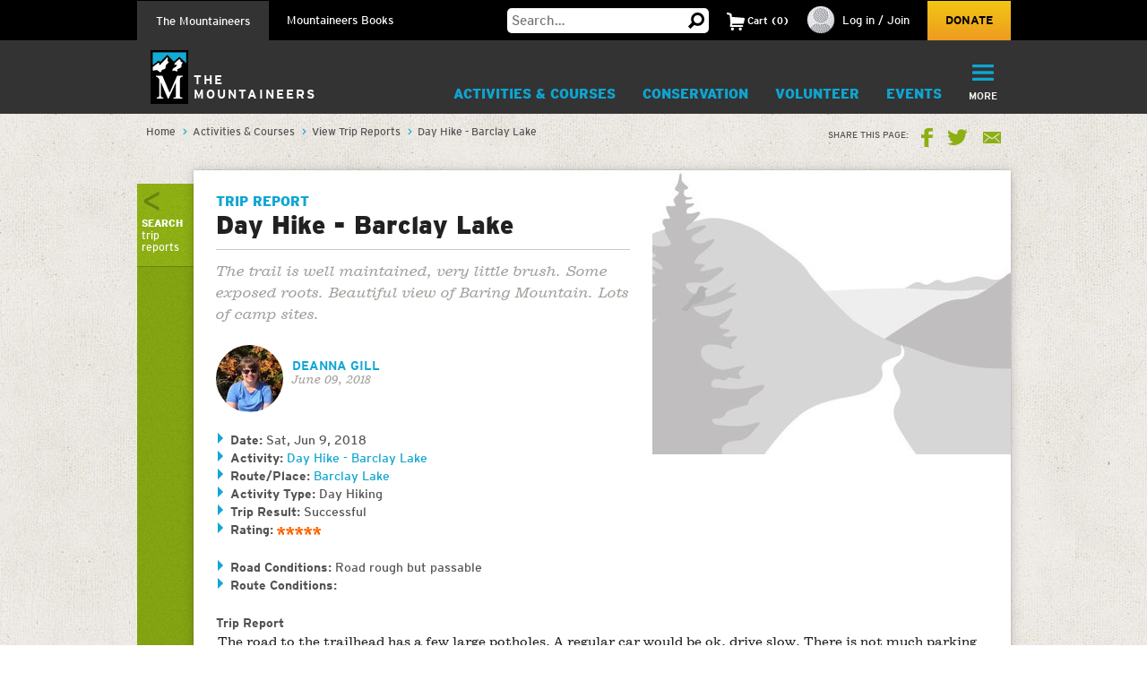

--- FILE ---
content_type: text/html; charset=utf-8
request_url: https://www.google.com/recaptcha/api2/anchor?ar=1&k=6LfFqtUSAAAAADPI71XlkVPZ9NH3yTgOzdYKxXWM&co=aHR0cHM6Ly93d3cubW91bnRhaW5lZXJzLm9yZzo0NDM.&hl=en&v=PoyoqOPhxBO7pBk68S4YbpHZ&theme=red&size=compact&anchor-ms=20000&execute-ms=30000&cb=ccft96kffuo2
body_size: 50300
content:
<!DOCTYPE HTML><html dir="ltr" lang="en"><head><meta http-equiv="Content-Type" content="text/html; charset=UTF-8">
<meta http-equiv="X-UA-Compatible" content="IE=edge">
<title>reCAPTCHA</title>
<style type="text/css">
/* cyrillic-ext */
@font-face {
  font-family: 'Roboto';
  font-style: normal;
  font-weight: 400;
  font-stretch: 100%;
  src: url(//fonts.gstatic.com/s/roboto/v48/KFO7CnqEu92Fr1ME7kSn66aGLdTylUAMa3GUBHMdazTgWw.woff2) format('woff2');
  unicode-range: U+0460-052F, U+1C80-1C8A, U+20B4, U+2DE0-2DFF, U+A640-A69F, U+FE2E-FE2F;
}
/* cyrillic */
@font-face {
  font-family: 'Roboto';
  font-style: normal;
  font-weight: 400;
  font-stretch: 100%;
  src: url(//fonts.gstatic.com/s/roboto/v48/KFO7CnqEu92Fr1ME7kSn66aGLdTylUAMa3iUBHMdazTgWw.woff2) format('woff2');
  unicode-range: U+0301, U+0400-045F, U+0490-0491, U+04B0-04B1, U+2116;
}
/* greek-ext */
@font-face {
  font-family: 'Roboto';
  font-style: normal;
  font-weight: 400;
  font-stretch: 100%;
  src: url(//fonts.gstatic.com/s/roboto/v48/KFO7CnqEu92Fr1ME7kSn66aGLdTylUAMa3CUBHMdazTgWw.woff2) format('woff2');
  unicode-range: U+1F00-1FFF;
}
/* greek */
@font-face {
  font-family: 'Roboto';
  font-style: normal;
  font-weight: 400;
  font-stretch: 100%;
  src: url(//fonts.gstatic.com/s/roboto/v48/KFO7CnqEu92Fr1ME7kSn66aGLdTylUAMa3-UBHMdazTgWw.woff2) format('woff2');
  unicode-range: U+0370-0377, U+037A-037F, U+0384-038A, U+038C, U+038E-03A1, U+03A3-03FF;
}
/* math */
@font-face {
  font-family: 'Roboto';
  font-style: normal;
  font-weight: 400;
  font-stretch: 100%;
  src: url(//fonts.gstatic.com/s/roboto/v48/KFO7CnqEu92Fr1ME7kSn66aGLdTylUAMawCUBHMdazTgWw.woff2) format('woff2');
  unicode-range: U+0302-0303, U+0305, U+0307-0308, U+0310, U+0312, U+0315, U+031A, U+0326-0327, U+032C, U+032F-0330, U+0332-0333, U+0338, U+033A, U+0346, U+034D, U+0391-03A1, U+03A3-03A9, U+03B1-03C9, U+03D1, U+03D5-03D6, U+03F0-03F1, U+03F4-03F5, U+2016-2017, U+2034-2038, U+203C, U+2040, U+2043, U+2047, U+2050, U+2057, U+205F, U+2070-2071, U+2074-208E, U+2090-209C, U+20D0-20DC, U+20E1, U+20E5-20EF, U+2100-2112, U+2114-2115, U+2117-2121, U+2123-214F, U+2190, U+2192, U+2194-21AE, U+21B0-21E5, U+21F1-21F2, U+21F4-2211, U+2213-2214, U+2216-22FF, U+2308-230B, U+2310, U+2319, U+231C-2321, U+2336-237A, U+237C, U+2395, U+239B-23B7, U+23D0, U+23DC-23E1, U+2474-2475, U+25AF, U+25B3, U+25B7, U+25BD, U+25C1, U+25CA, U+25CC, U+25FB, U+266D-266F, U+27C0-27FF, U+2900-2AFF, U+2B0E-2B11, U+2B30-2B4C, U+2BFE, U+3030, U+FF5B, U+FF5D, U+1D400-1D7FF, U+1EE00-1EEFF;
}
/* symbols */
@font-face {
  font-family: 'Roboto';
  font-style: normal;
  font-weight: 400;
  font-stretch: 100%;
  src: url(//fonts.gstatic.com/s/roboto/v48/KFO7CnqEu92Fr1ME7kSn66aGLdTylUAMaxKUBHMdazTgWw.woff2) format('woff2');
  unicode-range: U+0001-000C, U+000E-001F, U+007F-009F, U+20DD-20E0, U+20E2-20E4, U+2150-218F, U+2190, U+2192, U+2194-2199, U+21AF, U+21E6-21F0, U+21F3, U+2218-2219, U+2299, U+22C4-22C6, U+2300-243F, U+2440-244A, U+2460-24FF, U+25A0-27BF, U+2800-28FF, U+2921-2922, U+2981, U+29BF, U+29EB, U+2B00-2BFF, U+4DC0-4DFF, U+FFF9-FFFB, U+10140-1018E, U+10190-1019C, U+101A0, U+101D0-101FD, U+102E0-102FB, U+10E60-10E7E, U+1D2C0-1D2D3, U+1D2E0-1D37F, U+1F000-1F0FF, U+1F100-1F1AD, U+1F1E6-1F1FF, U+1F30D-1F30F, U+1F315, U+1F31C, U+1F31E, U+1F320-1F32C, U+1F336, U+1F378, U+1F37D, U+1F382, U+1F393-1F39F, U+1F3A7-1F3A8, U+1F3AC-1F3AF, U+1F3C2, U+1F3C4-1F3C6, U+1F3CA-1F3CE, U+1F3D4-1F3E0, U+1F3ED, U+1F3F1-1F3F3, U+1F3F5-1F3F7, U+1F408, U+1F415, U+1F41F, U+1F426, U+1F43F, U+1F441-1F442, U+1F444, U+1F446-1F449, U+1F44C-1F44E, U+1F453, U+1F46A, U+1F47D, U+1F4A3, U+1F4B0, U+1F4B3, U+1F4B9, U+1F4BB, U+1F4BF, U+1F4C8-1F4CB, U+1F4D6, U+1F4DA, U+1F4DF, U+1F4E3-1F4E6, U+1F4EA-1F4ED, U+1F4F7, U+1F4F9-1F4FB, U+1F4FD-1F4FE, U+1F503, U+1F507-1F50B, U+1F50D, U+1F512-1F513, U+1F53E-1F54A, U+1F54F-1F5FA, U+1F610, U+1F650-1F67F, U+1F687, U+1F68D, U+1F691, U+1F694, U+1F698, U+1F6AD, U+1F6B2, U+1F6B9-1F6BA, U+1F6BC, U+1F6C6-1F6CF, U+1F6D3-1F6D7, U+1F6E0-1F6EA, U+1F6F0-1F6F3, U+1F6F7-1F6FC, U+1F700-1F7FF, U+1F800-1F80B, U+1F810-1F847, U+1F850-1F859, U+1F860-1F887, U+1F890-1F8AD, U+1F8B0-1F8BB, U+1F8C0-1F8C1, U+1F900-1F90B, U+1F93B, U+1F946, U+1F984, U+1F996, U+1F9E9, U+1FA00-1FA6F, U+1FA70-1FA7C, U+1FA80-1FA89, U+1FA8F-1FAC6, U+1FACE-1FADC, U+1FADF-1FAE9, U+1FAF0-1FAF8, U+1FB00-1FBFF;
}
/* vietnamese */
@font-face {
  font-family: 'Roboto';
  font-style: normal;
  font-weight: 400;
  font-stretch: 100%;
  src: url(//fonts.gstatic.com/s/roboto/v48/KFO7CnqEu92Fr1ME7kSn66aGLdTylUAMa3OUBHMdazTgWw.woff2) format('woff2');
  unicode-range: U+0102-0103, U+0110-0111, U+0128-0129, U+0168-0169, U+01A0-01A1, U+01AF-01B0, U+0300-0301, U+0303-0304, U+0308-0309, U+0323, U+0329, U+1EA0-1EF9, U+20AB;
}
/* latin-ext */
@font-face {
  font-family: 'Roboto';
  font-style: normal;
  font-weight: 400;
  font-stretch: 100%;
  src: url(//fonts.gstatic.com/s/roboto/v48/KFO7CnqEu92Fr1ME7kSn66aGLdTylUAMa3KUBHMdazTgWw.woff2) format('woff2');
  unicode-range: U+0100-02BA, U+02BD-02C5, U+02C7-02CC, U+02CE-02D7, U+02DD-02FF, U+0304, U+0308, U+0329, U+1D00-1DBF, U+1E00-1E9F, U+1EF2-1EFF, U+2020, U+20A0-20AB, U+20AD-20C0, U+2113, U+2C60-2C7F, U+A720-A7FF;
}
/* latin */
@font-face {
  font-family: 'Roboto';
  font-style: normal;
  font-weight: 400;
  font-stretch: 100%;
  src: url(//fonts.gstatic.com/s/roboto/v48/KFO7CnqEu92Fr1ME7kSn66aGLdTylUAMa3yUBHMdazQ.woff2) format('woff2');
  unicode-range: U+0000-00FF, U+0131, U+0152-0153, U+02BB-02BC, U+02C6, U+02DA, U+02DC, U+0304, U+0308, U+0329, U+2000-206F, U+20AC, U+2122, U+2191, U+2193, U+2212, U+2215, U+FEFF, U+FFFD;
}
/* cyrillic-ext */
@font-face {
  font-family: 'Roboto';
  font-style: normal;
  font-weight: 500;
  font-stretch: 100%;
  src: url(//fonts.gstatic.com/s/roboto/v48/KFO7CnqEu92Fr1ME7kSn66aGLdTylUAMa3GUBHMdazTgWw.woff2) format('woff2');
  unicode-range: U+0460-052F, U+1C80-1C8A, U+20B4, U+2DE0-2DFF, U+A640-A69F, U+FE2E-FE2F;
}
/* cyrillic */
@font-face {
  font-family: 'Roboto';
  font-style: normal;
  font-weight: 500;
  font-stretch: 100%;
  src: url(//fonts.gstatic.com/s/roboto/v48/KFO7CnqEu92Fr1ME7kSn66aGLdTylUAMa3iUBHMdazTgWw.woff2) format('woff2');
  unicode-range: U+0301, U+0400-045F, U+0490-0491, U+04B0-04B1, U+2116;
}
/* greek-ext */
@font-face {
  font-family: 'Roboto';
  font-style: normal;
  font-weight: 500;
  font-stretch: 100%;
  src: url(//fonts.gstatic.com/s/roboto/v48/KFO7CnqEu92Fr1ME7kSn66aGLdTylUAMa3CUBHMdazTgWw.woff2) format('woff2');
  unicode-range: U+1F00-1FFF;
}
/* greek */
@font-face {
  font-family: 'Roboto';
  font-style: normal;
  font-weight: 500;
  font-stretch: 100%;
  src: url(//fonts.gstatic.com/s/roboto/v48/KFO7CnqEu92Fr1ME7kSn66aGLdTylUAMa3-UBHMdazTgWw.woff2) format('woff2');
  unicode-range: U+0370-0377, U+037A-037F, U+0384-038A, U+038C, U+038E-03A1, U+03A3-03FF;
}
/* math */
@font-face {
  font-family: 'Roboto';
  font-style: normal;
  font-weight: 500;
  font-stretch: 100%;
  src: url(//fonts.gstatic.com/s/roboto/v48/KFO7CnqEu92Fr1ME7kSn66aGLdTylUAMawCUBHMdazTgWw.woff2) format('woff2');
  unicode-range: U+0302-0303, U+0305, U+0307-0308, U+0310, U+0312, U+0315, U+031A, U+0326-0327, U+032C, U+032F-0330, U+0332-0333, U+0338, U+033A, U+0346, U+034D, U+0391-03A1, U+03A3-03A9, U+03B1-03C9, U+03D1, U+03D5-03D6, U+03F0-03F1, U+03F4-03F5, U+2016-2017, U+2034-2038, U+203C, U+2040, U+2043, U+2047, U+2050, U+2057, U+205F, U+2070-2071, U+2074-208E, U+2090-209C, U+20D0-20DC, U+20E1, U+20E5-20EF, U+2100-2112, U+2114-2115, U+2117-2121, U+2123-214F, U+2190, U+2192, U+2194-21AE, U+21B0-21E5, U+21F1-21F2, U+21F4-2211, U+2213-2214, U+2216-22FF, U+2308-230B, U+2310, U+2319, U+231C-2321, U+2336-237A, U+237C, U+2395, U+239B-23B7, U+23D0, U+23DC-23E1, U+2474-2475, U+25AF, U+25B3, U+25B7, U+25BD, U+25C1, U+25CA, U+25CC, U+25FB, U+266D-266F, U+27C0-27FF, U+2900-2AFF, U+2B0E-2B11, U+2B30-2B4C, U+2BFE, U+3030, U+FF5B, U+FF5D, U+1D400-1D7FF, U+1EE00-1EEFF;
}
/* symbols */
@font-face {
  font-family: 'Roboto';
  font-style: normal;
  font-weight: 500;
  font-stretch: 100%;
  src: url(//fonts.gstatic.com/s/roboto/v48/KFO7CnqEu92Fr1ME7kSn66aGLdTylUAMaxKUBHMdazTgWw.woff2) format('woff2');
  unicode-range: U+0001-000C, U+000E-001F, U+007F-009F, U+20DD-20E0, U+20E2-20E4, U+2150-218F, U+2190, U+2192, U+2194-2199, U+21AF, U+21E6-21F0, U+21F3, U+2218-2219, U+2299, U+22C4-22C6, U+2300-243F, U+2440-244A, U+2460-24FF, U+25A0-27BF, U+2800-28FF, U+2921-2922, U+2981, U+29BF, U+29EB, U+2B00-2BFF, U+4DC0-4DFF, U+FFF9-FFFB, U+10140-1018E, U+10190-1019C, U+101A0, U+101D0-101FD, U+102E0-102FB, U+10E60-10E7E, U+1D2C0-1D2D3, U+1D2E0-1D37F, U+1F000-1F0FF, U+1F100-1F1AD, U+1F1E6-1F1FF, U+1F30D-1F30F, U+1F315, U+1F31C, U+1F31E, U+1F320-1F32C, U+1F336, U+1F378, U+1F37D, U+1F382, U+1F393-1F39F, U+1F3A7-1F3A8, U+1F3AC-1F3AF, U+1F3C2, U+1F3C4-1F3C6, U+1F3CA-1F3CE, U+1F3D4-1F3E0, U+1F3ED, U+1F3F1-1F3F3, U+1F3F5-1F3F7, U+1F408, U+1F415, U+1F41F, U+1F426, U+1F43F, U+1F441-1F442, U+1F444, U+1F446-1F449, U+1F44C-1F44E, U+1F453, U+1F46A, U+1F47D, U+1F4A3, U+1F4B0, U+1F4B3, U+1F4B9, U+1F4BB, U+1F4BF, U+1F4C8-1F4CB, U+1F4D6, U+1F4DA, U+1F4DF, U+1F4E3-1F4E6, U+1F4EA-1F4ED, U+1F4F7, U+1F4F9-1F4FB, U+1F4FD-1F4FE, U+1F503, U+1F507-1F50B, U+1F50D, U+1F512-1F513, U+1F53E-1F54A, U+1F54F-1F5FA, U+1F610, U+1F650-1F67F, U+1F687, U+1F68D, U+1F691, U+1F694, U+1F698, U+1F6AD, U+1F6B2, U+1F6B9-1F6BA, U+1F6BC, U+1F6C6-1F6CF, U+1F6D3-1F6D7, U+1F6E0-1F6EA, U+1F6F0-1F6F3, U+1F6F7-1F6FC, U+1F700-1F7FF, U+1F800-1F80B, U+1F810-1F847, U+1F850-1F859, U+1F860-1F887, U+1F890-1F8AD, U+1F8B0-1F8BB, U+1F8C0-1F8C1, U+1F900-1F90B, U+1F93B, U+1F946, U+1F984, U+1F996, U+1F9E9, U+1FA00-1FA6F, U+1FA70-1FA7C, U+1FA80-1FA89, U+1FA8F-1FAC6, U+1FACE-1FADC, U+1FADF-1FAE9, U+1FAF0-1FAF8, U+1FB00-1FBFF;
}
/* vietnamese */
@font-face {
  font-family: 'Roboto';
  font-style: normal;
  font-weight: 500;
  font-stretch: 100%;
  src: url(//fonts.gstatic.com/s/roboto/v48/KFO7CnqEu92Fr1ME7kSn66aGLdTylUAMa3OUBHMdazTgWw.woff2) format('woff2');
  unicode-range: U+0102-0103, U+0110-0111, U+0128-0129, U+0168-0169, U+01A0-01A1, U+01AF-01B0, U+0300-0301, U+0303-0304, U+0308-0309, U+0323, U+0329, U+1EA0-1EF9, U+20AB;
}
/* latin-ext */
@font-face {
  font-family: 'Roboto';
  font-style: normal;
  font-weight: 500;
  font-stretch: 100%;
  src: url(//fonts.gstatic.com/s/roboto/v48/KFO7CnqEu92Fr1ME7kSn66aGLdTylUAMa3KUBHMdazTgWw.woff2) format('woff2');
  unicode-range: U+0100-02BA, U+02BD-02C5, U+02C7-02CC, U+02CE-02D7, U+02DD-02FF, U+0304, U+0308, U+0329, U+1D00-1DBF, U+1E00-1E9F, U+1EF2-1EFF, U+2020, U+20A0-20AB, U+20AD-20C0, U+2113, U+2C60-2C7F, U+A720-A7FF;
}
/* latin */
@font-face {
  font-family: 'Roboto';
  font-style: normal;
  font-weight: 500;
  font-stretch: 100%;
  src: url(//fonts.gstatic.com/s/roboto/v48/KFO7CnqEu92Fr1ME7kSn66aGLdTylUAMa3yUBHMdazQ.woff2) format('woff2');
  unicode-range: U+0000-00FF, U+0131, U+0152-0153, U+02BB-02BC, U+02C6, U+02DA, U+02DC, U+0304, U+0308, U+0329, U+2000-206F, U+20AC, U+2122, U+2191, U+2193, U+2212, U+2215, U+FEFF, U+FFFD;
}
/* cyrillic-ext */
@font-face {
  font-family: 'Roboto';
  font-style: normal;
  font-weight: 900;
  font-stretch: 100%;
  src: url(//fonts.gstatic.com/s/roboto/v48/KFO7CnqEu92Fr1ME7kSn66aGLdTylUAMa3GUBHMdazTgWw.woff2) format('woff2');
  unicode-range: U+0460-052F, U+1C80-1C8A, U+20B4, U+2DE0-2DFF, U+A640-A69F, U+FE2E-FE2F;
}
/* cyrillic */
@font-face {
  font-family: 'Roboto';
  font-style: normal;
  font-weight: 900;
  font-stretch: 100%;
  src: url(//fonts.gstatic.com/s/roboto/v48/KFO7CnqEu92Fr1ME7kSn66aGLdTylUAMa3iUBHMdazTgWw.woff2) format('woff2');
  unicode-range: U+0301, U+0400-045F, U+0490-0491, U+04B0-04B1, U+2116;
}
/* greek-ext */
@font-face {
  font-family: 'Roboto';
  font-style: normal;
  font-weight: 900;
  font-stretch: 100%;
  src: url(//fonts.gstatic.com/s/roboto/v48/KFO7CnqEu92Fr1ME7kSn66aGLdTylUAMa3CUBHMdazTgWw.woff2) format('woff2');
  unicode-range: U+1F00-1FFF;
}
/* greek */
@font-face {
  font-family: 'Roboto';
  font-style: normal;
  font-weight: 900;
  font-stretch: 100%;
  src: url(//fonts.gstatic.com/s/roboto/v48/KFO7CnqEu92Fr1ME7kSn66aGLdTylUAMa3-UBHMdazTgWw.woff2) format('woff2');
  unicode-range: U+0370-0377, U+037A-037F, U+0384-038A, U+038C, U+038E-03A1, U+03A3-03FF;
}
/* math */
@font-face {
  font-family: 'Roboto';
  font-style: normal;
  font-weight: 900;
  font-stretch: 100%;
  src: url(//fonts.gstatic.com/s/roboto/v48/KFO7CnqEu92Fr1ME7kSn66aGLdTylUAMawCUBHMdazTgWw.woff2) format('woff2');
  unicode-range: U+0302-0303, U+0305, U+0307-0308, U+0310, U+0312, U+0315, U+031A, U+0326-0327, U+032C, U+032F-0330, U+0332-0333, U+0338, U+033A, U+0346, U+034D, U+0391-03A1, U+03A3-03A9, U+03B1-03C9, U+03D1, U+03D5-03D6, U+03F0-03F1, U+03F4-03F5, U+2016-2017, U+2034-2038, U+203C, U+2040, U+2043, U+2047, U+2050, U+2057, U+205F, U+2070-2071, U+2074-208E, U+2090-209C, U+20D0-20DC, U+20E1, U+20E5-20EF, U+2100-2112, U+2114-2115, U+2117-2121, U+2123-214F, U+2190, U+2192, U+2194-21AE, U+21B0-21E5, U+21F1-21F2, U+21F4-2211, U+2213-2214, U+2216-22FF, U+2308-230B, U+2310, U+2319, U+231C-2321, U+2336-237A, U+237C, U+2395, U+239B-23B7, U+23D0, U+23DC-23E1, U+2474-2475, U+25AF, U+25B3, U+25B7, U+25BD, U+25C1, U+25CA, U+25CC, U+25FB, U+266D-266F, U+27C0-27FF, U+2900-2AFF, U+2B0E-2B11, U+2B30-2B4C, U+2BFE, U+3030, U+FF5B, U+FF5D, U+1D400-1D7FF, U+1EE00-1EEFF;
}
/* symbols */
@font-face {
  font-family: 'Roboto';
  font-style: normal;
  font-weight: 900;
  font-stretch: 100%;
  src: url(//fonts.gstatic.com/s/roboto/v48/KFO7CnqEu92Fr1ME7kSn66aGLdTylUAMaxKUBHMdazTgWw.woff2) format('woff2');
  unicode-range: U+0001-000C, U+000E-001F, U+007F-009F, U+20DD-20E0, U+20E2-20E4, U+2150-218F, U+2190, U+2192, U+2194-2199, U+21AF, U+21E6-21F0, U+21F3, U+2218-2219, U+2299, U+22C4-22C6, U+2300-243F, U+2440-244A, U+2460-24FF, U+25A0-27BF, U+2800-28FF, U+2921-2922, U+2981, U+29BF, U+29EB, U+2B00-2BFF, U+4DC0-4DFF, U+FFF9-FFFB, U+10140-1018E, U+10190-1019C, U+101A0, U+101D0-101FD, U+102E0-102FB, U+10E60-10E7E, U+1D2C0-1D2D3, U+1D2E0-1D37F, U+1F000-1F0FF, U+1F100-1F1AD, U+1F1E6-1F1FF, U+1F30D-1F30F, U+1F315, U+1F31C, U+1F31E, U+1F320-1F32C, U+1F336, U+1F378, U+1F37D, U+1F382, U+1F393-1F39F, U+1F3A7-1F3A8, U+1F3AC-1F3AF, U+1F3C2, U+1F3C4-1F3C6, U+1F3CA-1F3CE, U+1F3D4-1F3E0, U+1F3ED, U+1F3F1-1F3F3, U+1F3F5-1F3F7, U+1F408, U+1F415, U+1F41F, U+1F426, U+1F43F, U+1F441-1F442, U+1F444, U+1F446-1F449, U+1F44C-1F44E, U+1F453, U+1F46A, U+1F47D, U+1F4A3, U+1F4B0, U+1F4B3, U+1F4B9, U+1F4BB, U+1F4BF, U+1F4C8-1F4CB, U+1F4D6, U+1F4DA, U+1F4DF, U+1F4E3-1F4E6, U+1F4EA-1F4ED, U+1F4F7, U+1F4F9-1F4FB, U+1F4FD-1F4FE, U+1F503, U+1F507-1F50B, U+1F50D, U+1F512-1F513, U+1F53E-1F54A, U+1F54F-1F5FA, U+1F610, U+1F650-1F67F, U+1F687, U+1F68D, U+1F691, U+1F694, U+1F698, U+1F6AD, U+1F6B2, U+1F6B9-1F6BA, U+1F6BC, U+1F6C6-1F6CF, U+1F6D3-1F6D7, U+1F6E0-1F6EA, U+1F6F0-1F6F3, U+1F6F7-1F6FC, U+1F700-1F7FF, U+1F800-1F80B, U+1F810-1F847, U+1F850-1F859, U+1F860-1F887, U+1F890-1F8AD, U+1F8B0-1F8BB, U+1F8C0-1F8C1, U+1F900-1F90B, U+1F93B, U+1F946, U+1F984, U+1F996, U+1F9E9, U+1FA00-1FA6F, U+1FA70-1FA7C, U+1FA80-1FA89, U+1FA8F-1FAC6, U+1FACE-1FADC, U+1FADF-1FAE9, U+1FAF0-1FAF8, U+1FB00-1FBFF;
}
/* vietnamese */
@font-face {
  font-family: 'Roboto';
  font-style: normal;
  font-weight: 900;
  font-stretch: 100%;
  src: url(//fonts.gstatic.com/s/roboto/v48/KFO7CnqEu92Fr1ME7kSn66aGLdTylUAMa3OUBHMdazTgWw.woff2) format('woff2');
  unicode-range: U+0102-0103, U+0110-0111, U+0128-0129, U+0168-0169, U+01A0-01A1, U+01AF-01B0, U+0300-0301, U+0303-0304, U+0308-0309, U+0323, U+0329, U+1EA0-1EF9, U+20AB;
}
/* latin-ext */
@font-face {
  font-family: 'Roboto';
  font-style: normal;
  font-weight: 900;
  font-stretch: 100%;
  src: url(//fonts.gstatic.com/s/roboto/v48/KFO7CnqEu92Fr1ME7kSn66aGLdTylUAMa3KUBHMdazTgWw.woff2) format('woff2');
  unicode-range: U+0100-02BA, U+02BD-02C5, U+02C7-02CC, U+02CE-02D7, U+02DD-02FF, U+0304, U+0308, U+0329, U+1D00-1DBF, U+1E00-1E9F, U+1EF2-1EFF, U+2020, U+20A0-20AB, U+20AD-20C0, U+2113, U+2C60-2C7F, U+A720-A7FF;
}
/* latin */
@font-face {
  font-family: 'Roboto';
  font-style: normal;
  font-weight: 900;
  font-stretch: 100%;
  src: url(//fonts.gstatic.com/s/roboto/v48/KFO7CnqEu92Fr1ME7kSn66aGLdTylUAMa3yUBHMdazQ.woff2) format('woff2');
  unicode-range: U+0000-00FF, U+0131, U+0152-0153, U+02BB-02BC, U+02C6, U+02DA, U+02DC, U+0304, U+0308, U+0329, U+2000-206F, U+20AC, U+2122, U+2191, U+2193, U+2212, U+2215, U+FEFF, U+FFFD;
}

</style>
<link rel="stylesheet" type="text/css" href="https://www.gstatic.com/recaptcha/releases/PoyoqOPhxBO7pBk68S4YbpHZ/styles__ltr.css">
<script nonce="U4aiq-9x1J4VazYx9kxTYg" type="text/javascript">window['__recaptcha_api'] = 'https://www.google.com/recaptcha/api2/';</script>
<script type="text/javascript" src="https://www.gstatic.com/recaptcha/releases/PoyoqOPhxBO7pBk68S4YbpHZ/recaptcha__en.js" nonce="U4aiq-9x1J4VazYx9kxTYg">
      
    </script></head>
<body><div id="rc-anchor-alert" class="rc-anchor-alert"></div>
<input type="hidden" id="recaptcha-token" value="[base64]">
<script type="text/javascript" nonce="U4aiq-9x1J4VazYx9kxTYg">
      recaptcha.anchor.Main.init("[\x22ainput\x22,[\x22bgdata\x22,\x22\x22,\[base64]/[base64]/[base64]/[base64]/[base64]/[base64]/KGcoTywyNTMsTy5PKSxVRyhPLEMpKTpnKE8sMjUzLEMpLE8pKSxsKSksTykpfSxieT1mdW5jdGlvbihDLE8sdSxsKXtmb3IobD0odT1SKEMpLDApO08+MDtPLS0pbD1sPDw4fFooQyk7ZyhDLHUsbCl9LFVHPWZ1bmN0aW9uKEMsTyl7Qy5pLmxlbmd0aD4xMDQ/[base64]/[base64]/[base64]/[base64]/[base64]/[base64]/[base64]\\u003d\x22,\[base64]\\u003d\\u003d\x22,\x22exHDql1Iwo3Ch8OEYFMXwonChjPDiykvWMKVU2dPfDUjNcK0dUJkIMOVH8OnREzDucO5d3HDtsKLwopdSlvCo8KswoXDj1HDp2nDqmhew4jCosK0IsOMWcK8cX/DusOPbsOpwrPCghrCgjFawrLCl8KCw5vClV3DlxnDlsOtFcKCFWtsKcKfw6jDj8KAwpUMw7zDv8OyScO9w65gwrIiby/Dt8K7w4gxbT1zwpJ6JwbCuxPCjhnClDBUw6QdcMKVwr3Dshxiwr9kF1TDsSrCoMKLA0Few5QTRMKRwoMqVMKTw44MF3fChVTDrBVtwqnDuMKbw6k8w5dKExvDvMOuw6XDrQM5wrDCji/[base64]/[base64]/ClC7Dui7ChMOYd1NBwpQDwoZnU8KYaj7Cr8OQw67CkRLCqVp0w6rDkFnDhR/CnwVBwrvDocO4wqkJw7cVacKzJnrCu8KxHsOxwp3DkRcAwo/DhMKfETklWsOxNEMTUMONXnvDh8Kdw7jDontAFi4ew4rCjcOtw5Rgwr/DgErCoSJhw6zCrgROwqgGdxE1YH/Ct8Kvw5/CkMKKw6I/EwXCtytbwq1xAMK1V8KlwpzCqiAVfBzCv37DulMtw7k9w6zDjDt2fnVBO8Kow75cw4BwwpYIw7TDmATCvQXCvMK+wr/DuCshdsKdwqHDqwktY8OPw57DoMKdw5/[base64]/w4HDrUM5wpERwqzCs0nDrHdwcsKPw4E5wp0OP0DDtsOOeELDsCEOO8KFVn3CuWTCi33Cgyh6OsKFLsKdw7TDvcKZw7LDoMKqXcKow6/CkGbDrGbDiwt4wr1hw6xSwpR0fsKBw4/DlMO/MMK3wrrCpD3DtcKrfMOnwqbCv8OVw7DCp8KAwqB6wo4qw4NfaCjCkC7DonJPd8K6VsKaT8O5w7jDlipbw6taRhPDkkcBwpVDPT7DgsOcwpvDvMK8wpPDgStww7zCo8OlG8OIw510w7MpK8Kfw6l/[base64]/DqsO1JkbDqEVwwofDl8KIwrUiJcOIdl7CusKUSULCoUFSdcOYN8K1woLDkcK1cMKgG8OvNVZfwpDCtsKowrHDmcKOBSbDiMOFw75ZD8Kuw5XDrMKHw7FQOSvCgsK4HSYHezPDvsO6w5bCpcKSTmQ9XsOzN8Ozwo0Pw5IXVm/DjcOGwp8wwrzCvkvDlHnDncKhQsKUYTUCLMO1wqhAwprDhR7Dm8OPfsO1ZDvDp8KKRcKXw4ULTTY1LEpEV8OlR1DCiMOLdcOLw6jDnMO6N8Oxw5xcwqTCq8Krw6www7kFM8ORKgRGw4NpasOSw4UTwqkAwrDDrMKiwpnCvh/CssKaZ8KgNXl9fWpjZMOkY8Obw7hyw6LDhMOZwp/ClcKEw7LCm11qcD4UIQZwUgJlw7fCr8KJI8OSfQbClV3DhsOhwonDtjnDl8KRwocqPj3Di1Rcw5VQPsO+w6IHwq18bULDrMO4C8OwwqRtcDQbw7jDtsOIHQbCk8O6w6LDsA/[base64]/CRQyZ2TDvcOqwq3DrnvCmT8CwonCszrCmcK+w6nDrMKHCcOdw4XDiMKjQhQEZcK9w4HDsmJIw7HDvmnDt8KkNnTCulZReUc0w5vCmX7CosKawqbDtE5wwqcnw7hrwocZcl3DrAzDg8Kew6fDjMKtXMKKcWV8aBPDrMKrMy/DpH0Two3CiEpswoxqREJcAxtewq/DucOXLVd7wpzCkFAZw4sjwqTDk8OVezHCjMK7wpnDkjXDikF/w47CtMK/DMKDw5PCvcKLw496wrp8NsOLIcOdIcOHwqfCosKxwrvDoXHCoBbDnMOGTcKmw5rDscKAdsOMwog6BBrCpA/[base64]/DhcKbJ0rChMOEQsKzwrIaworCqcODwp3CqsOjTzrCoFLCk8Kvwq4mwrfCrcKJHBYLKFlNwrfChWpmNTLCqF1rwrPDjcKTw6wVJcOvw5xwwrh2wrY6Fg7CoMKrwoB0TMKvwo0UH8KEwrA4w4nDly5fZsK3wr/CtcKOw5hiwofCvB7DtnxdEDY4BVLCvMKlw41zV3AdwrDDssK3w6nDpEfCocO8QkMbwrfDkEsyGcKUwpHCoMOAJcOgWMKewp/DqUgCG3fDpkXCscO5woTCilPCgsOwfQjCqMOZwo0Ge1rDjnDCrQXCpxjDvnICw5fDv1xccAETcMKbaF5CaWLDi8ORcnwuHcOjCsO4w74Jw6NOSsKdPnI3wpnCjsKvNk/DtsKaKcKpw41SwrMXJCJDwrvCjRXDvANTw7dfw7AAKcOrwp9VayjDgsKWYVARw6XDt8KDw7bDuMOuwq7CqEbDnhfDol7Dp2TDlcKVW3XDsX4xB8Ouw5Rfw57CrG/[base64]/[base64]/CnWVTw6DDhRUCMsODXUlzLcK5YcOTHRjDscOKG8OMw4vDhcKaJB5QwolzbAprwqZbw7nCusKWw6bDliTDsMKCwrZda8O3EHXCvMKXLWBnwojDhVDCgcK2OcOde1pqHD7DuMObw7PDimjCtz/CicOCwrM/N8OtwqXDpSTCnTRKwoFCAsKQw5/CgsK2w7PChsOKbBDDmcO9FRbCkjxyPsO4w4MFIB9YDR4Vw4dEw6AwUmI1wprDjMO3LFLCqTo2ZcOkRnnDjMKLVsOVw58tMj/[base64]/ClxrCpkgQe01iw5XDkz3DnwoPLMOYOcOfw5MvLsOPw4nDrcOvMsOdcwhUZyg6ZsK8fsKJwpdzH0PCk8OUwrM3BiIHwp83URfCrEXDvFkAw6DDu8KwEhfCiwBrc8OFPsOdw7fCiBZ9w6Nsw5/CkTk/DMK6wqXCg8OPwp3DjsKawrJzGsKJwoA/wrPCk0dISWB6VsKEwrnCt8OTwo3CrcKSPS45VW9pMMKnwpRNw5V0wqfDn8OWw5jCm1x1w55Jwq7DisOew4DDkMKfJQswwqQSGTQ+wr/[base64]/CtHILfy3ClinDmcKNw7vCg8KVC8Krw5xMFMOEw6DCrcO3RgnDqnXCqnB2wpfDmgDCmMKPHXNnD0/[base64]/[base64]/Dl8O3wpNpBzNpwoPCusKmJsOjwqV+ehzDmCjCnsOGRcKvW0ROw4TCusKjwqUwGMOUwqZZbsOjw4ZDPMKgw7pGVMKXfjQ3w655w4TCmMKVw5PCscKcbMO0wrnCqXpdw57CqXrCvsKUZMKSAsOCwpU5PsK+HMOXw4MFZMOVw5PDhsKObkIRw5Z/[base64]/wrDDuHEvM8OmeMObwqpqw6rDmCvDjyLDqsKkw5nCrnxHf8KrPlx8CVLCk8KKwr0HworCjMKPBQrCswkMYsOlw6dew6cTwrdlwo/DnMOGb0/DgcK9wrTCvm7DksKnQcObwrVuw7vDhWrCtcKVdMK+RVIYKcKcworDulFPWMKwdsOFwrpjVMO6PEg0McOyOcO+w47DnDJ7OF8ow53Cm8K8dWbCkMOXw6XDlj/CrnHDhCDCrngawqPCs8KIw7fDjS9FGlsMw49YfcOQwogQwqzCpG3DklTCvlscV3zDp8Kow4vDucO2Di3DmSLDg3vDoDXCqsKyRsKHUMOywpNvMsKBw4xnQ8KYwoAKRsOhw6FFeUlbc0XCt8O8MR/ChjrDj07Dog3DmGArJ8KGRjAPw4/DicK0w5Zuwpt5PMOTBjvDliDCtMKWwqtlAWHCj8KcwpwCMcKDwoHDhcOldcODwrrCj1UowpTDhRhMI8Owwo/CpcO/F8KuB8OTw6YDX8KDw7pRWsOmwrnDrRHCm8KfDXLDpMKwQsOQMsOfw5rDrMO/NQLDvsOrwoPCosO9c8K4wo7DrMODw45uwoE8Cx4Rw6BDVHVsQS3DonTDmsO8FcK4IcOow50XWcO/UMK7w5U4wo7CksKnw5fDoSfDgcOde8KoSBpOaD/DvsKQHcOLw7vDpsKxwpRUw6PDuRY8XG3CmQ4+YlkoFnAGw7wbIsOiw5NOJR/CgjnDlcOCwp9xwrdrEMKlHmPDizEIXsKxYB12w4nDssOxNMKxf0EHw71+MCzCgcOneF/Dgm9vw6/[base64]/Dn30dEBcOw6fDrMKwBcO5e8Kfw7s4wpzCl8KQecK4wpoCwonDgjQHHSJOw5rDo1UnP8OQw74qwrDDs8OnTBF/JcKiHxPCuQDDlMOMF8KhGB7CpMOdwpzDjxjDtMKZVhkcw5lebzjCmXE7woJeOsODwqpIUsKmWwXCoT91wrgkw7HDp0d2woUPKcOGVl/CjgnCq0BaJRYPwoRJwp3Dk2FLwoUTw4d3BjLCtsOIQcKQw4rDixMcRwsxCDPDscKNw73DkcOGw7t2bMOUR1Rew4jDpyR4wprDj8KmHC/DosK/woMQPwDCrDZPw7oGwrPCnHIeCMOwRmxnw7QOKMKfwrJCwq1nWcKaX8Kmw6BfLy3Du3vClcOQLMOWOMKJb8KDwo7CisOxwphkw5zDtWIww7PDkQ3CmmlRw58SLsKPXRfCgcO6wrzDgcOaTcK4fcOPOUJpw6hIw6AnL8OTw4/DpWjDuDpzI8KSLMKbwoLCq8KywqbDvMOiwoHClsKyacOGFhswJcKQKW/CjcOiw6wXeRw5IEzClcKaw6nDmDVDw4hlw44vYzzCpcOpw4nCisK/wq5DcsKoworDnVPDl8KxBD0NwoDCu2clOMKuw4opwqZhdcKvPlpoB1A6w548wr7DvyNUw6HDisK9CkbCm8K5w73Dv8KBw53Du8KJw5Z3wrdxwqPDlXVnwrDCgXxAw6DDscKOw7V/w5vCrUYkwrjCv3nCgsKGwqAEw5UiScO/Xg87woLCmBXCinjDoX3CpVDCoMOfKVpYwospw43Cm0bCucO4w4gXw4NACMOawrnDucKwwpLCpxgKwovDscOBFyQHwqbDrS54Qhd5w5TDjWQtPFDCmSjCsGXCocOYwonDjDTDn33Dt8OHBmlww6bDosKrwqXCgcOiCsKww7IETjbChB0WwqnCsg0meMOMEMK/eF7CiMO3DcKgS8Krw4Qfw5DDpHvDscORW8KnPsOjwowrBsOew4JlwpnDj8Ooe0wmUcKqwoprGsKfK3rCuMKgw6tLQcO8wp/CojvCqBwPwrArwqpbVMK8a8KWGSzDhhpMX8KnwrHDt8K+w7TDoMKow7LDrQvDtU3CrsK4wrvCn8Kiw63CuQDDgcKHN8OYbHbDtcOUwq7DlMOpw7/CmMOUwpUpd8OWwpUhSgQKwoA3woQhL8KkwqzDlUXCjMK9w4jCq8KJDmUWw5A4wr/[base64]/ChcKFW8K7BcO/[base64]/Cr8OuwoHCh8OmTlRmIzNAK0k9wrvDtwdRfcORwpZZwoZmH8KTGsOiMsKBw6fCrcO5LcObwrHChcKCw5gJw7Fkw6IaT8KJWGBPwqDDvcKVwrXCg8Ofw5jCojfCn1DDuMOlw6BawpXCmsKXTMKcwqpSf8O/w7TCmzMlKMKIwoQ2wqwrw4TDu8KDwqU9ScKpc8OlwpnCiHjDiTTDq1IjZw95REHChsKUQ8KpHToTPHDDonB3Ai9Cw4YfTQrDmwwjex/[base64]/DgXNIF8Ksw4rCt8OZG0Rhw77DikVPw6HDtmVXw7/DvsOfCjjDiG/Cj8KyPkluw5PCgsOtw70IwojCksOIw7kqw7TCjcKqdVJDdwlRM8K8wq/Dp38Cw58OH2fDmsO/YsOYG8O4XCduwrrDill8wpbCjxXDh8Kxw7ErRMOJwqJfS8K/bcK3w68Pw5vDgMKtYgjChMKvw4LDjsO0wrnCscKYVwQbw74CUH/CrcKGwp/Cn8Kww5PClMOWw5DDhRTDhFlrwpfDu8K6PiZWbS3Dtj93wqjCp8KMwoPCqkDCs8Kuw65Sw4DClcOxwoBIfMO0w5jCrjnDjBDDsVhmVjbCtWEXNTUsw6RtKsOOQSAJXTbDpsOHwoVdwrRYw4rDgTrDlCLDjsOhwr/Dt8KRwqsyEsOYVMOxJ25mD8K1w4nCr2BQOFXDi8KfWlzCrMKLwpYgw4fDtRLCg3DCpHXClU7DhsKGSMKgW8OiEcO8D8K2JnAzw6lQwpYhWcOJfsOWIHt8wo3Cu8KiwojDhDlSw7wLw7PCs8KWwrQIRcKpw6LCqi/[base64]/DjQXCuWvCp0Uew7bCm8OOPypawrzDqxV9w7xkwrVkwqB/KWJswrAswp00SDhbKk/CnXTCmMKRKWY2wpYBZFTCuitiB8KWO8KswqnCoALCscKawpTCrcOFYMOeeDPCsDlBw4jCn2rDg8OFwpskwozDuMK8YwvDvw8swo/[base64]/[base64]/[base64]/wq7CsHM1w6nCrcKmwo0LwqRVCGXDq8KywrkbG1QsUsKgwpPDvMKMPcKPOsKbwoY0bcKJwpDDr8KWVUdHwpPCtn5GKDJWw53Cs8OzSMOjWx/Cr1VGwpgRGmfCnMKhw7Nvf2NLTsOUw4kIZMKAccKjw4BEwodCYSbDnVxEwojCuMKSB249w6M2woIsDsKVwq3CiGvDq8OjfMOowqrDtB9TCArCkMOKwqjCun/CiHMTw79wFmDCqMO6wpYHYcO+GsK6BQQTw4PDg3gcw6NDXnjDksOFGWtLwrF3w4DCksOxw7M+wrDCh8O/[base64]/[base64]/DsMKOGEFUwpDDncKTw7Vtw6HDlsOCwoDCjEhofDoewp0WwrPCryQ8w68Qw4dVw7bDosOScsKId8OqwrjCssOBwqDCkn9gw5XCs8OvRQwuHMKpHyTDnBnChXvChsKhdsKXw6jDm8OwfQrCuMK7w5UNJMORw6fDgV7CnMKGHlrDrDDCtS/[base64]/[base64]/[base64]/CpSUCwqrCrcKlwqJUwoPDsDUKfBrDs8OYw5h1FMOiw7bDgFfDh8KGXAzDsFhhwrzCjsKowqQ9w4dAP8KZLlF6eMK3wo8vTMOGTMO3woTCoMOyw7DDp05pNsKQZMKHXh3DvmFBwpoSwr4FXcO6wq/[base64]/wqrDgBfCshrDjsOAwr1vNTQpJsOFNXgHw5kqw5ZtVcKew5FxUUDDscO1w73Dl8ONU8O1woZ/[base64]/DjsKfU1U2TsOcw7TDlXvChkfDqsK1wrHCvcOMwr9Iw58oMHXDo1jDvz/DolXDtAfCnsO9BcKNVMKZw7LDtno6Zn3CpsOIwpx6w7ofUT/CqhARLA5Rw6dZHxFrw7siw67DoMKMwpZQTMKzwrlPLxNTXnLDmsKbOsOtVsO8eg80wqscA8KJWSNtwp0Ywow1w7rDoMO8wr8WaQ3DhsKWw4TDmyEOEV96V8KMeEnDucKAwqdzIsKGP2MqEcOdfMONwoIjKD42SsO0T3DDribCqcKDw4/CvcO8esOFwroxw7fDnMK3ADvCvcKKRMO6VCBUCsO3DG3DsBA0w4jDsA3Dn3zCtHzDuznDtm0xwqLDoQ/Dl8O4Ix9LKMKIwqsfw7g+w6LDiSM/w7lLdsK9HxjCkcKLE8OZXmfCpR/Cuw8kOxgKDsOoKcOew7A8w7BCP8OPwoLDkikjJVPDscKcwrddLsOqNmbDuMOxwrnCjMOIwp9hwolhZylcTHPCgxrDuErDjGrCrsKJX8O/cMOgBS7DmcOBSXzDtFtuUwLCpcKUL8OWwpgNK1giSMOJSMOtwqsoT8KEw7HDnG0+HAbCuRhVwqZMwqTCg0/Dsz5Kw7FPwpfClFrCg8KXScKYwrvCrStNwoLDt1F6M8K8fF0dw6xXw4MRw4VewrY2UsOuP8OIT8OIfsOMHcOew7LCqVbCv1XCkMKUwofDusOXdlnDizQkwqfDm8KKwo7CiMKLTx5owo5BwpXDojAoEsOAw5/[base64]/[base64]/CsnjCghpzPcOTDC3DucOiwovCqcKlwovCiVxDJMKOw5w4LT3CkMOPw4cIMRMMw4XCkMKfJMOgw4RYczvCtsK5wpcaw6tPEMK/w5XDusOCwpHDh8OlRlfCqGN5NlfDrXN+cSw1XcODw4o1Q8KjFMK2c8OowphbZ8Kxw7kSE8KZc8OdUlg7w67DscK0a8OLcT4ZYsOfZsOxwqLCtjgCFylsw5Ntwq3CpMKQw7INFMOsG8Ofw5EXw5/CscOcwoUjR8OXe8OjJHPCp8O3w5cUw7ZNJ25mfMKdw7E6w7QHwrIhVcKxwrUGwrNlMcOXBsODw45DwrbCqE3DkMKTw73DpcKxThhiKsODMgTDrsKvwp5iw6LCucK3LMK6w4TClsOcwrp3SMKowpU7WzfCii9ZIcKVw7HDj8OTw48fW3fDjg/Dt8OlAmDDoW0pZsOPITrCnMOWYMOMOsO+wqhDYMOxw7TCjsOrwrXDvABAKC/DjwsEw7Buw78UQMK4wrXCtsKow7k1w5nCuyQbw6jCqMKNwo/Dnn0jwotZwqhzGsKUw4jCoxDCil3Ci8OZesKVw4fDiMKcBsOiwp7ChsO6woZjw4ZOVVTDjMKDED5AwqXCucOywq3Cs8KGwoZRw7HDv8ObwrsJw7/DqcO8wrrCvMOdfzoGbwXDjcK5EcKwRyjDpCc6MEXCjztow5HCmCrCisKMwrJ1wr4HWlp5W8KPw5IwRXkQwqrCqho5w5TDpcOxVCd/woIIw5fDpMO8Q8O9wq/[base64]/[base64]/[base64]/CksKLayQZw4nDgxkCXzp2PxFEQwRaw5zDmHp7H8K8TsKwCCUCZMKcwqHDvkhRcEnCjgdhQVAHMFDDg1LDlw7CqiTCtcK4BMOVf8K6E8K8YMKoYX4MHzBVXMK2NlIdw4bCkcOERcKNwp4tw74bw6DCm8ObwqQcw4/[base64]/w5zDoQp1w6xzNEzDpHXDgTk/wrEhwogjw6NVYiHCkcKmw5JhfShEDk0kPgFwZMKUVTogw6VBw53Ch8O7w4BsMm0Hw704LD1QwrjDi8OyK2zCrk4+MsKUU2xUUsOFwpDDqcOKwqQJTsK4KWwbOMOZc8OBwrBhVsK/[base64]/DqXPDlcKHXDLDhMOQwqvDsMK0MEUuJSYHw7VNwrwSw4YUwpZ7DBDCqEjDgGDCvHsuCMOOLCtgwq0FwrnCixHCtsO2wrF/[base64]/Cn8OowrvDu8KNwqHChsO/woPDnhxnbSNVwrvDrhdrbG43EmAaYMO7wq3CjSQqwrvDtzNowqp4S8KVFcO+wqvCpsKkQwbDosKkNl8ZwozDlcOidxg2w79ScsOywpHDk8Opwpw1w5lgwp/CmMKTKsK0FmA+FcOMwrAVwoDCtsKgasOrwqXDqmDDgsOqS8OmbcKcw7Frw5PDmmtxw7bDg8KRw7XDtmHDtcO8bMKtKFdmBWsLSRVCw6FWdcOVOcOrw4/[base64]/DrH3DgMO7w5LDgk1aw5FCdsO+w7DCpX9xwoHDisKMw6BzwrrDgCvCqn3DlzLCv8Kaw5nCuT3DsMOUIsOyeAXCtcK4QMK0FnhzacKkIsOMw5fDlsKXSMKhwqrCi8KDYcOew6tVw7/DisK0w4djF0bCoMKjw4UaaMOqYnrDncO5ChrCgAw0UcOWSWrDqzI2BMOcMcOcd8KxfTwyQzwiw6HDn3JewpcfBsORw4vCmcOzw5Idw6tBwobCkcO7CMO7wphDbArDjMOxAMO8w4gZw5hKwpXDqsOIwodIwo/DicKfwr5nw6/DpsKZwqjCpsKFwq9TDFbDu8O+JMOGw6LCnUlrwqnCkkl+w7Jew7weKMK8w5oew69pwq/[base64]/DqcO2L8KQB8KBw6/DtAXDnFHDpj/[base64]/DhcKXwrgDw74sw5nChggrf8K+Pjt1XUnCn8KuCUchwpDCkcKyOMOTw7rClTQKGMK1WsKcw6XCsEMXHlTDmDxpTsKQEcK6w5loeAfCrMOhNC9JYgRRYApLNMONB2bDtQDDtVonwp/DmGl5w7xdwqbCqmrDkSpkOmfDu8KsGGPDhUcmw4LDmGLCjMOdT8KdFgVjw6jDj3fCp2lwwqnCucOJCsOzC8KJwqrCv8O0cm0fJh/CtsOXBXHDm8KuFsKJUcKZEDvCpnsmwq7Dgn7DgFzDgmFBwoLDncKkw43DjVgJHcOvwrYkBTotwr0Iw6wKCcOFw60JwqpTHVx/wp5fQcKhw57DgMOzwrI0NMO6w5vDlcO2wpgIPR3Cq8KLZcKbSDHDoS0swrrDtyPCkw5ewrTCocOCDcOLJjjCn8KKwpMRd8KVw6DDiC14wowbIsOpR8Orw7/DvsOuOMKfw41zC8OZIcOcKXBawqTDiCfDiiDDnhvChnfCtgdvUFUOQGN2wqLDrsOywrV9EMKcTsKUw57DsVTCo8Kvwo8VH8O7UH5kw6ENw6ACKcOcCC8Yw4MqFsKVZ8ObV0PCrFhjccO3JjvCqg1XesOFUMOhw41KGMOdD8OeUMOnwp4AFgs4UhfCkhTCphXCuVBBLX/CusKOwpXDvcOLHgrCiTnCn8O0w6HDrgLDscO+w71ZZS/CtldSNnzCs8KGWDlBw6zCucO9SQt3EsKKdCvCgsKtYDnCqcKhw4hacWxnP8KRYMKLSEo0F2jDj3bChyQUw6fClMKPwqxmXyvCrW1xBMK6w4XCtyPCgXjCssKHb8OywpEfH8O3Y3NJw7s/AMOAdxpqwqzDuVwzem1pw7LDrhEzwowiw5Mdel8sU8KBw7V/w6FdSsOpw740OMKPLMOhNiLDhMOqZwFmw6TChMOFXCoHLR7DnMOBw41dIRw8w7gQwqPChMKPecO4w6kbw5jDlEXDq8KCwoPDu8OdR8OeQsOTw4TDn8KvZsKLasK0woTDoSXDqk3Dt0JIMTDCusOGwqvDpmnCgMOpwowBwrfCuXFdw6rDviNiI8K/UyHDrxvCjDPDnxXClcK7wqp+Q8KoYcO9GMK2bcOrwp/CksOLw51Fw40mw4toTz3Dq2zDmMKQUsOcw4Apw7HDpknDlMOBAm4HG8OKNsOtPm/[base64]/[base64]/Cv8KhMsOhK8OEw5wVwrnDvcOATMOjWMOFQcK1YTjCizdLw4XDssKqw4jDlTTCn8O1w65sAkLDg31uw4RCZ1nCtwfDr8O/VnRyV8KxG8Kvwr3DhGRSw5zCkmvDvC/DoMO4wrszNXvCucKrSjojwrc1woQNw6nChcKpfyhAwrLCjcKcw7EgT1DCmMOZw4zChkxTw4PCksKAJxU1JsOEGMOzw6TDvTLDjsOwwq7CqcOYKMOabsKTNcOgw6HCgVrDold6wpvCmkRXAQJwwr0tZm4iwo/[base64]/Cn8KHFcK4wrTDtTPDnsKEQC/Dlxpow7E3WMO/wrTDnMOCC8O8worCjsKCK0fCrXbClkjCmnbDkwc1w700RsO9X8Kdw4slWsKKwrDCosKFw7EUCQ/DgcOZAUdIBMOTQ8OJTDzDg0fCl8OSw5YpMFjDmiU/wpQGM8OGbgVVwr3CrcKJA8O2wrnCsB1UVMKzfidGc8KxfmPDpcKFV1zDrMKnwpNGQMKRw6bDkcOnH1pUe2LDgwosX8KfMwfDlcOWwpXCsMOiLMKuw69JZsK6UMK7a34xMD/DrhNSw6Iww4HDsMObFsKCN8OdR0wqeADCmDMNwrLChG/DnA94eU0dw4F9YMKdw4EDUwDCk8O7ZcKnfcOEMsKRd0BHZ1zDhnHDvMOuUsKPUcOWw4vChD7Ck8K1QApSJFTCnMOnUy4IJEAEOMK0w63CgxbCvhXDgBcuwqslwrjDjCXCszJkc8KswqvDg3/DmcOHAzvCn352wqbDpMKAwpM8wr8eY8ONwrHDlsOvLml4UhPCvX4OwqgxwrJjM8Krw5TDkcOcw7Umw5MOU3tGb2LDksKFKwHCnMOlX8K4DgfDnsOMw6nDl8O2bcOKw5smQRRRwo3DjMOCeX3CscO6wp7Cq8OSwp4zNcKBTnwHHVt6KMOIa8K/RcOURADCihLDpcOkw5VqXwHDq8OGw4nDtRZbV8KHwpd3w6oPw50dwrrCt1kgQx3Dvm3Dq8KXBcOGw5pFwqzDosKpw4/DlcO3U2RMFCnDgW4swpLDgwEHJcK/McKrw7bDlcOVw6XDmMKTwpM2ecOjwp7DrcKPGMKRwoYcesKfw4jCsMOCcMOJFkvCvQHDjsOzw65je18MWMKUw7rCncKxwq0Xw5xpw6M2wphKwoRHw51dW8KhCVhiwq3CnsOGw5fCkMK5e0IDwqnDi8OAwqdYUD/DksOcwr8kfsKLdhwPGsKBID1ew4d/b8KuIy0WU8KQwodGHcK7RB/CnykHw69Tw4PDlMOzw7DCq3LCqcKZOcOiwrbCq8K2JQ7DosK0w5vCpyXDtCZAw4zDjFwJw4FHPCjCjcKXwojCn0LCjnbCrMKLwoNFwr8iw6sawrxewp3DmykVDsOKMMOsw6LCoT5iw6VnwooTL8O/woTCoTLCl8KWP8O8fMOSwr7DnlfCqipZwpbCssO8w7ItwoViw47CgsOTYADDoVd5T1DDsB/ChhLDsRFDJzrCnMKdMw5awrfCmF/DisOCBsO1MHZvLcO/[base64]/Cr8Oxwo5edyo1w6ZhfMOkZ2UbwrIqCcK3wrbCkT9uaMKDGMOpJ8KcT8OWCS7DjULDpsKjYMO/D0Fvw60nIyHDg8KxwrAqWsK5PMK9wo7DtQLCpE/DlQdHEcK7O8KSwpjDt33CnBdKdD7Ck0YEw6FXw7dNwrXDs0DDgcKeNi7DoMKMwrcdQ8KdwpDDllDCu8K4wp8Dw6BOecKDesO+P8OjOMKHNMODLUDCuETCq8ODw43DnzvCgyM3w6gzFW3CsMK0wq/DnMKjZEvCm0LDhMKCw63Cnmp5ccKiwrEJw5DDmX3Do8KLwqccwqoxan/DjzgKahfDmcOSWMO8GMKswrPDjTEyf8O3woUnw6DCvnM7XsOawrEkwqjDmsK9w7UBwpwYIixuw4ckAinCssKjw5JNw6jDo0EBwoVAfS0OA0/CsHZLwoLDl8Koc8KILMOuTxrCiMK7w7TDhsKFw7tDwqJdEX/DphjDs050wofDjTgEF1vCrn9vCwMpwpbDksKzw5x0w5DCkcO3FcOfB8KdBcKJJ2xdwoTDmmTClRDDuSTCn0DCv8KmGcOCQVIYAktXF8Oaw4pYw6FkR8KvwozDtnZ8PjoKw57Djx0MXyLCvDUewp/[base64]/Cj8KHw6PDlShxw7F9w7cKKcOhw6rDnW5mwqUjJ1x9w4EGNMOzKD/[base64]/wqIBw6QZw646wqZqwofDrwvCuTRIw6nDnUxKDRYFXGYewrpiP2owW3PDnsOUw5LDiyLDoGTDinTCp2AvI2RwYMKVwq/DrTscUsOxw7ofwoLCvsOaw7puwplGFsOeecOpLgfCgMOFw6pMcMOXw5VGwoTDmhjCtMO0JDPCqFUsUxXCrsO8R8Orw4kOwofDucOdw5LCgMKlO8ObwoJww53CoXPCjcOgwpHDisKwwrZ2wrgZRC5WwpUBdcOuGsOFw7hvw5zCicKPwr0aAjvCisOlw4vCqF/[base64]/[base64]/Dm8OFQMOFTxI/csOCAsOiw7TDmj/[base64]/XQLDrw7CpMOXwpXDjMONBAd/w5fDncO8wo9ow5PCscOAwonCk8KaLA/Dr0jCq2vCp1/Cr8KkKG/[base64]/[base64]/[base64]/ChcOQwpvCjsKfw6UlKWA4wozCqMK0w7F0AcKzw7DDi8OAKMK6w5HCicK4wrfDrVgzNcOhwodcw71WO8KrwprCn8KHMCjCqcKXXz/CqMKBKRzCosOnwo7CgnfCoxvCgMKNwq16w6fCu8OaDmPDnRrCtn7DpMORwoTDiBvDikYJw4YQIsOlG8OSwrnDv3/DhBPDoR7Dvgt/CHcmwps/w5zCuik1XsOpEcOFw6kdYXEuwqMaMlrDhS/CqsOLw73CksOPwoA2w5JHw5B5LcOBwoYmw7PDqcKHwoVYw5DCp8KxBcOcU8OPXcOybzN4wro/w5YkJcO9wqJ9eS/Dp8OmDsOLVFXDmMOuwpXClTjDrMOrwqUbw5AGw4cbw4LCpHZnKMKELEFCW8Ojw6UrTkEewp7ChRbCjx51w6XDhmvDsUvDvG9tw78nwozDtXpzAnnDk2HCvcK3w6l9w5NlBMKMw6bDslHDmMKOwqx3w5bDqcOlw4LCkgLDg8Kzw5k4EMOvKA/CnMOQwoNfR21uw4IOEMOBw5/[base64]/[base64]/DrxFzwoYJw7krw6LCuxc0w5nDlcObw40iwqXCssKvwqwwRsO8w5/DoDQYecKPLcOdAQlKwqcHCzDDm8K/[base64]/DjjXCsQ3DhzrCmsKNwrQoacO9wo7CjjjCs8OMSyzDk0EaTCJmZMKCdMKRdD/DnSlkw6koWjPDucKbwo/[base64]/[base64]/[base64]/wowsWVvDu8KvfkFqLjIGwpvDrsKvGC7DtiTDo08sF8OQRsKXw4QDwqjDgsO1w6HCtcOjwpQoO8K8wphNFMK/w77CjF3CicOSw6LDgn5CwrDCnE3CuSLCrsOSY3vDs2hFw6fCtwU6w6TDjsKEw7DDoxrDv8O8w5hFwpXDrmzChsKxBg8Fw6PDjnLDicOxecKRQcOKNFbCnwF1MsKyS8OvIDrDpsOHw5NKF3zDlmoeScKTw6/DmcOEB8K5ZMK/AMKKw43DvH/DtlbCoMKMLcK5w5FawoHCh0l+eE7DuTXCiFBVC05iwpvDtHHCrMO8cDbCn8K5a8KAUsKlTG7CisKiwp/DgcKmCxnCgWLDvE8xw4LCosKvw7HClMKgwoFpQx7Cu8KdwrdpFcOtw6DDgRXDmcOowoHDrRZwVsO2wqozEsKDwpHCsGdEIFDDolMIw7nDhcKMw5EBXG/Clw9jw4rCjHIEBXbDu2ZxdMOswqluU8KDMBlNwo3DqcKjw4fCm8O3w7/DvHPDlMOUwrXCqlHDt8OZw5fCmsKnw411DzXDqMKIw73DrcOpLRQmIVDDkcOPw7o+ccOnf8O9wqsXU8KfwoBHwrrCnMKkw5rDncKdw4rCpnXCkH7CoXDDqMKlDsKXMsO9KcOKwpfDhMO6D3vCpmB2wr0gwoomw7fCn8K6wpp2wrvDsVA2cSUowr4/w7zDlwXCpHJEwrvCoVkoK17DiHp6wqjCuxLDuMOuTU9+AMO3w43CkMKgw5onAcKdwqzCuyTCowPDhlUhw7RPTkFgw6ZAwrZBw7wGGsKqNGHClsOHBC/DjEfChwXDp8OmZxwqw6XCvMOgVH7DvcOaXcK3wrgUKcOqw6Q0Rlp6YhYOwqHCv8OpW8KBw5XDkcOaUcOJw7RGD8KDCAjCiXnDqGfCoMOLwo3CoRJFw5ZiMcKmbMKGKMK4Q8OBexDCnMOPwqoicTXDjz4/w6jCoCggw7EeQiRIw54RwoZewq/Dg8OfPsKMbm06w6Q2BsKGwrbCmMOmYFfCj2Q2w5Yhw4/Do8OnPm7Dg8OIRlbCqsKCwqbCqcO/w5zClsKBdMOsC1nDjcK1KcKhwpIabB3Dm8OAwqglPMKVwp/DnTwJaMK9YcKEwrrDtMOKCi/[base64]/DsizCucKxDMK/w7vDpMKNw4sbwpQKw601woIMwprDnQhTw7DDgMOrMWRWw6VrwoN/w74kw4MFNcK3wrvCv3lRPMKKPMO7w7XDiMKzFwLCpRXCrcKbGMKMWn/[base64]/wrTCjmlUcsO8QC3DisKFwpXDv8OnZyRiDcK9fHjCtS4Iw4PCncKUCsORw5PDtjjCtA3DuUTDkhzCvsOZw5jDu8Okw6ASwr3Dr2HClcKkPCIvw70MwqHDhcOtwr/[base64]\x22],null,[\x22conf\x22,null,\x226LfFqtUSAAAAADPI71XlkVPZ9NH3yTgOzdYKxXWM\x22,0,null,null,null,0,[21,125,63,73,95,87,41,43,42,83,102,105,109,121],[1017145,942],0,null,null,null,null,0,null,0,1,700,1,null,0,\[base64]/76lBhnEnQkZnOKMAhnM8xEZ\x22,0,0,null,null,1,null,0,1,null,null,null,0],\x22https://www.mountaineers.org:443\x22,null,[2,1,1],null,null,null,0,3600,[\x22https://www.google.com/intl/en/policies/privacy/\x22,\x22https://www.google.com/intl/en/policies/terms/\x22],\x22TTDk2J8KsyMHcFeU8aq3a9pHaK8AI5OHms5SYhStkAw\\u003d\x22,0,0,null,1,1768978840167,0,0,[123,216,238],null,[118],\x22RC-ZUzU56X38-knwg\x22,null,null,null,null,null,\x220dAFcWeA6E3cBVxEoqu-nfIgD8fUescwyotMn7plTiyitefY1bXIW5mRduq9e0V_fHFQj7Is6KW2bdS0_iIH9EsMkNvC3YOC9RZw\x22,1769061640189]");
    </script></body></html>

--- FILE ---
content_type: text/html; charset=utf-8
request_url: https://www.google.com/recaptcha/api2/anchor?ar=1&k=6LfFqtUSAAAAADPI71XlkVPZ9NH3yTgOzdYKxXWM&co=aHR0cHM6Ly93d3cubW91bnRhaW5lZXJzLm9yZzo0NDM.&hl=en&v=PoyoqOPhxBO7pBk68S4YbpHZ&theme=red&size=compact&anchor-ms=20000&execute-ms=30000&cb=4wywrk5h6cbp
body_size: 49110
content:
<!DOCTYPE HTML><html dir="ltr" lang="en"><head><meta http-equiv="Content-Type" content="text/html; charset=UTF-8">
<meta http-equiv="X-UA-Compatible" content="IE=edge">
<title>reCAPTCHA</title>
<style type="text/css">
/* cyrillic-ext */
@font-face {
  font-family: 'Roboto';
  font-style: normal;
  font-weight: 400;
  font-stretch: 100%;
  src: url(//fonts.gstatic.com/s/roboto/v48/KFO7CnqEu92Fr1ME7kSn66aGLdTylUAMa3GUBHMdazTgWw.woff2) format('woff2');
  unicode-range: U+0460-052F, U+1C80-1C8A, U+20B4, U+2DE0-2DFF, U+A640-A69F, U+FE2E-FE2F;
}
/* cyrillic */
@font-face {
  font-family: 'Roboto';
  font-style: normal;
  font-weight: 400;
  font-stretch: 100%;
  src: url(//fonts.gstatic.com/s/roboto/v48/KFO7CnqEu92Fr1ME7kSn66aGLdTylUAMa3iUBHMdazTgWw.woff2) format('woff2');
  unicode-range: U+0301, U+0400-045F, U+0490-0491, U+04B0-04B1, U+2116;
}
/* greek-ext */
@font-face {
  font-family: 'Roboto';
  font-style: normal;
  font-weight: 400;
  font-stretch: 100%;
  src: url(//fonts.gstatic.com/s/roboto/v48/KFO7CnqEu92Fr1ME7kSn66aGLdTylUAMa3CUBHMdazTgWw.woff2) format('woff2');
  unicode-range: U+1F00-1FFF;
}
/* greek */
@font-face {
  font-family: 'Roboto';
  font-style: normal;
  font-weight: 400;
  font-stretch: 100%;
  src: url(//fonts.gstatic.com/s/roboto/v48/KFO7CnqEu92Fr1ME7kSn66aGLdTylUAMa3-UBHMdazTgWw.woff2) format('woff2');
  unicode-range: U+0370-0377, U+037A-037F, U+0384-038A, U+038C, U+038E-03A1, U+03A3-03FF;
}
/* math */
@font-face {
  font-family: 'Roboto';
  font-style: normal;
  font-weight: 400;
  font-stretch: 100%;
  src: url(//fonts.gstatic.com/s/roboto/v48/KFO7CnqEu92Fr1ME7kSn66aGLdTylUAMawCUBHMdazTgWw.woff2) format('woff2');
  unicode-range: U+0302-0303, U+0305, U+0307-0308, U+0310, U+0312, U+0315, U+031A, U+0326-0327, U+032C, U+032F-0330, U+0332-0333, U+0338, U+033A, U+0346, U+034D, U+0391-03A1, U+03A3-03A9, U+03B1-03C9, U+03D1, U+03D5-03D6, U+03F0-03F1, U+03F4-03F5, U+2016-2017, U+2034-2038, U+203C, U+2040, U+2043, U+2047, U+2050, U+2057, U+205F, U+2070-2071, U+2074-208E, U+2090-209C, U+20D0-20DC, U+20E1, U+20E5-20EF, U+2100-2112, U+2114-2115, U+2117-2121, U+2123-214F, U+2190, U+2192, U+2194-21AE, U+21B0-21E5, U+21F1-21F2, U+21F4-2211, U+2213-2214, U+2216-22FF, U+2308-230B, U+2310, U+2319, U+231C-2321, U+2336-237A, U+237C, U+2395, U+239B-23B7, U+23D0, U+23DC-23E1, U+2474-2475, U+25AF, U+25B3, U+25B7, U+25BD, U+25C1, U+25CA, U+25CC, U+25FB, U+266D-266F, U+27C0-27FF, U+2900-2AFF, U+2B0E-2B11, U+2B30-2B4C, U+2BFE, U+3030, U+FF5B, U+FF5D, U+1D400-1D7FF, U+1EE00-1EEFF;
}
/* symbols */
@font-face {
  font-family: 'Roboto';
  font-style: normal;
  font-weight: 400;
  font-stretch: 100%;
  src: url(//fonts.gstatic.com/s/roboto/v48/KFO7CnqEu92Fr1ME7kSn66aGLdTylUAMaxKUBHMdazTgWw.woff2) format('woff2');
  unicode-range: U+0001-000C, U+000E-001F, U+007F-009F, U+20DD-20E0, U+20E2-20E4, U+2150-218F, U+2190, U+2192, U+2194-2199, U+21AF, U+21E6-21F0, U+21F3, U+2218-2219, U+2299, U+22C4-22C6, U+2300-243F, U+2440-244A, U+2460-24FF, U+25A0-27BF, U+2800-28FF, U+2921-2922, U+2981, U+29BF, U+29EB, U+2B00-2BFF, U+4DC0-4DFF, U+FFF9-FFFB, U+10140-1018E, U+10190-1019C, U+101A0, U+101D0-101FD, U+102E0-102FB, U+10E60-10E7E, U+1D2C0-1D2D3, U+1D2E0-1D37F, U+1F000-1F0FF, U+1F100-1F1AD, U+1F1E6-1F1FF, U+1F30D-1F30F, U+1F315, U+1F31C, U+1F31E, U+1F320-1F32C, U+1F336, U+1F378, U+1F37D, U+1F382, U+1F393-1F39F, U+1F3A7-1F3A8, U+1F3AC-1F3AF, U+1F3C2, U+1F3C4-1F3C6, U+1F3CA-1F3CE, U+1F3D4-1F3E0, U+1F3ED, U+1F3F1-1F3F3, U+1F3F5-1F3F7, U+1F408, U+1F415, U+1F41F, U+1F426, U+1F43F, U+1F441-1F442, U+1F444, U+1F446-1F449, U+1F44C-1F44E, U+1F453, U+1F46A, U+1F47D, U+1F4A3, U+1F4B0, U+1F4B3, U+1F4B9, U+1F4BB, U+1F4BF, U+1F4C8-1F4CB, U+1F4D6, U+1F4DA, U+1F4DF, U+1F4E3-1F4E6, U+1F4EA-1F4ED, U+1F4F7, U+1F4F9-1F4FB, U+1F4FD-1F4FE, U+1F503, U+1F507-1F50B, U+1F50D, U+1F512-1F513, U+1F53E-1F54A, U+1F54F-1F5FA, U+1F610, U+1F650-1F67F, U+1F687, U+1F68D, U+1F691, U+1F694, U+1F698, U+1F6AD, U+1F6B2, U+1F6B9-1F6BA, U+1F6BC, U+1F6C6-1F6CF, U+1F6D3-1F6D7, U+1F6E0-1F6EA, U+1F6F0-1F6F3, U+1F6F7-1F6FC, U+1F700-1F7FF, U+1F800-1F80B, U+1F810-1F847, U+1F850-1F859, U+1F860-1F887, U+1F890-1F8AD, U+1F8B0-1F8BB, U+1F8C0-1F8C1, U+1F900-1F90B, U+1F93B, U+1F946, U+1F984, U+1F996, U+1F9E9, U+1FA00-1FA6F, U+1FA70-1FA7C, U+1FA80-1FA89, U+1FA8F-1FAC6, U+1FACE-1FADC, U+1FADF-1FAE9, U+1FAF0-1FAF8, U+1FB00-1FBFF;
}
/* vietnamese */
@font-face {
  font-family: 'Roboto';
  font-style: normal;
  font-weight: 400;
  font-stretch: 100%;
  src: url(//fonts.gstatic.com/s/roboto/v48/KFO7CnqEu92Fr1ME7kSn66aGLdTylUAMa3OUBHMdazTgWw.woff2) format('woff2');
  unicode-range: U+0102-0103, U+0110-0111, U+0128-0129, U+0168-0169, U+01A0-01A1, U+01AF-01B0, U+0300-0301, U+0303-0304, U+0308-0309, U+0323, U+0329, U+1EA0-1EF9, U+20AB;
}
/* latin-ext */
@font-face {
  font-family: 'Roboto';
  font-style: normal;
  font-weight: 400;
  font-stretch: 100%;
  src: url(//fonts.gstatic.com/s/roboto/v48/KFO7CnqEu92Fr1ME7kSn66aGLdTylUAMa3KUBHMdazTgWw.woff2) format('woff2');
  unicode-range: U+0100-02BA, U+02BD-02C5, U+02C7-02CC, U+02CE-02D7, U+02DD-02FF, U+0304, U+0308, U+0329, U+1D00-1DBF, U+1E00-1E9F, U+1EF2-1EFF, U+2020, U+20A0-20AB, U+20AD-20C0, U+2113, U+2C60-2C7F, U+A720-A7FF;
}
/* latin */
@font-face {
  font-family: 'Roboto';
  font-style: normal;
  font-weight: 400;
  font-stretch: 100%;
  src: url(//fonts.gstatic.com/s/roboto/v48/KFO7CnqEu92Fr1ME7kSn66aGLdTylUAMa3yUBHMdazQ.woff2) format('woff2');
  unicode-range: U+0000-00FF, U+0131, U+0152-0153, U+02BB-02BC, U+02C6, U+02DA, U+02DC, U+0304, U+0308, U+0329, U+2000-206F, U+20AC, U+2122, U+2191, U+2193, U+2212, U+2215, U+FEFF, U+FFFD;
}
/* cyrillic-ext */
@font-face {
  font-family: 'Roboto';
  font-style: normal;
  font-weight: 500;
  font-stretch: 100%;
  src: url(//fonts.gstatic.com/s/roboto/v48/KFO7CnqEu92Fr1ME7kSn66aGLdTylUAMa3GUBHMdazTgWw.woff2) format('woff2');
  unicode-range: U+0460-052F, U+1C80-1C8A, U+20B4, U+2DE0-2DFF, U+A640-A69F, U+FE2E-FE2F;
}
/* cyrillic */
@font-face {
  font-family: 'Roboto';
  font-style: normal;
  font-weight: 500;
  font-stretch: 100%;
  src: url(//fonts.gstatic.com/s/roboto/v48/KFO7CnqEu92Fr1ME7kSn66aGLdTylUAMa3iUBHMdazTgWw.woff2) format('woff2');
  unicode-range: U+0301, U+0400-045F, U+0490-0491, U+04B0-04B1, U+2116;
}
/* greek-ext */
@font-face {
  font-family: 'Roboto';
  font-style: normal;
  font-weight: 500;
  font-stretch: 100%;
  src: url(//fonts.gstatic.com/s/roboto/v48/KFO7CnqEu92Fr1ME7kSn66aGLdTylUAMa3CUBHMdazTgWw.woff2) format('woff2');
  unicode-range: U+1F00-1FFF;
}
/* greek */
@font-face {
  font-family: 'Roboto';
  font-style: normal;
  font-weight: 500;
  font-stretch: 100%;
  src: url(//fonts.gstatic.com/s/roboto/v48/KFO7CnqEu92Fr1ME7kSn66aGLdTylUAMa3-UBHMdazTgWw.woff2) format('woff2');
  unicode-range: U+0370-0377, U+037A-037F, U+0384-038A, U+038C, U+038E-03A1, U+03A3-03FF;
}
/* math */
@font-face {
  font-family: 'Roboto';
  font-style: normal;
  font-weight: 500;
  font-stretch: 100%;
  src: url(//fonts.gstatic.com/s/roboto/v48/KFO7CnqEu92Fr1ME7kSn66aGLdTylUAMawCUBHMdazTgWw.woff2) format('woff2');
  unicode-range: U+0302-0303, U+0305, U+0307-0308, U+0310, U+0312, U+0315, U+031A, U+0326-0327, U+032C, U+032F-0330, U+0332-0333, U+0338, U+033A, U+0346, U+034D, U+0391-03A1, U+03A3-03A9, U+03B1-03C9, U+03D1, U+03D5-03D6, U+03F0-03F1, U+03F4-03F5, U+2016-2017, U+2034-2038, U+203C, U+2040, U+2043, U+2047, U+2050, U+2057, U+205F, U+2070-2071, U+2074-208E, U+2090-209C, U+20D0-20DC, U+20E1, U+20E5-20EF, U+2100-2112, U+2114-2115, U+2117-2121, U+2123-214F, U+2190, U+2192, U+2194-21AE, U+21B0-21E5, U+21F1-21F2, U+21F4-2211, U+2213-2214, U+2216-22FF, U+2308-230B, U+2310, U+2319, U+231C-2321, U+2336-237A, U+237C, U+2395, U+239B-23B7, U+23D0, U+23DC-23E1, U+2474-2475, U+25AF, U+25B3, U+25B7, U+25BD, U+25C1, U+25CA, U+25CC, U+25FB, U+266D-266F, U+27C0-27FF, U+2900-2AFF, U+2B0E-2B11, U+2B30-2B4C, U+2BFE, U+3030, U+FF5B, U+FF5D, U+1D400-1D7FF, U+1EE00-1EEFF;
}
/* symbols */
@font-face {
  font-family: 'Roboto';
  font-style: normal;
  font-weight: 500;
  font-stretch: 100%;
  src: url(//fonts.gstatic.com/s/roboto/v48/KFO7CnqEu92Fr1ME7kSn66aGLdTylUAMaxKUBHMdazTgWw.woff2) format('woff2');
  unicode-range: U+0001-000C, U+000E-001F, U+007F-009F, U+20DD-20E0, U+20E2-20E4, U+2150-218F, U+2190, U+2192, U+2194-2199, U+21AF, U+21E6-21F0, U+21F3, U+2218-2219, U+2299, U+22C4-22C6, U+2300-243F, U+2440-244A, U+2460-24FF, U+25A0-27BF, U+2800-28FF, U+2921-2922, U+2981, U+29BF, U+29EB, U+2B00-2BFF, U+4DC0-4DFF, U+FFF9-FFFB, U+10140-1018E, U+10190-1019C, U+101A0, U+101D0-101FD, U+102E0-102FB, U+10E60-10E7E, U+1D2C0-1D2D3, U+1D2E0-1D37F, U+1F000-1F0FF, U+1F100-1F1AD, U+1F1E6-1F1FF, U+1F30D-1F30F, U+1F315, U+1F31C, U+1F31E, U+1F320-1F32C, U+1F336, U+1F378, U+1F37D, U+1F382, U+1F393-1F39F, U+1F3A7-1F3A8, U+1F3AC-1F3AF, U+1F3C2, U+1F3C4-1F3C6, U+1F3CA-1F3CE, U+1F3D4-1F3E0, U+1F3ED, U+1F3F1-1F3F3, U+1F3F5-1F3F7, U+1F408, U+1F415, U+1F41F, U+1F426, U+1F43F, U+1F441-1F442, U+1F444, U+1F446-1F449, U+1F44C-1F44E, U+1F453, U+1F46A, U+1F47D, U+1F4A3, U+1F4B0, U+1F4B3, U+1F4B9, U+1F4BB, U+1F4BF, U+1F4C8-1F4CB, U+1F4D6, U+1F4DA, U+1F4DF, U+1F4E3-1F4E6, U+1F4EA-1F4ED, U+1F4F7, U+1F4F9-1F4FB, U+1F4FD-1F4FE, U+1F503, U+1F507-1F50B, U+1F50D, U+1F512-1F513, U+1F53E-1F54A, U+1F54F-1F5FA, U+1F610, U+1F650-1F67F, U+1F687, U+1F68D, U+1F691, U+1F694, U+1F698, U+1F6AD, U+1F6B2, U+1F6B9-1F6BA, U+1F6BC, U+1F6C6-1F6CF, U+1F6D3-1F6D7, U+1F6E0-1F6EA, U+1F6F0-1F6F3, U+1F6F7-1F6FC, U+1F700-1F7FF, U+1F800-1F80B, U+1F810-1F847, U+1F850-1F859, U+1F860-1F887, U+1F890-1F8AD, U+1F8B0-1F8BB, U+1F8C0-1F8C1, U+1F900-1F90B, U+1F93B, U+1F946, U+1F984, U+1F996, U+1F9E9, U+1FA00-1FA6F, U+1FA70-1FA7C, U+1FA80-1FA89, U+1FA8F-1FAC6, U+1FACE-1FADC, U+1FADF-1FAE9, U+1FAF0-1FAF8, U+1FB00-1FBFF;
}
/* vietnamese */
@font-face {
  font-family: 'Roboto';
  font-style: normal;
  font-weight: 500;
  font-stretch: 100%;
  src: url(//fonts.gstatic.com/s/roboto/v48/KFO7CnqEu92Fr1ME7kSn66aGLdTylUAMa3OUBHMdazTgWw.woff2) format('woff2');
  unicode-range: U+0102-0103, U+0110-0111, U+0128-0129, U+0168-0169, U+01A0-01A1, U+01AF-01B0, U+0300-0301, U+0303-0304, U+0308-0309, U+0323, U+0329, U+1EA0-1EF9, U+20AB;
}
/* latin-ext */
@font-face {
  font-family: 'Roboto';
  font-style: normal;
  font-weight: 500;
  font-stretch: 100%;
  src: url(//fonts.gstatic.com/s/roboto/v48/KFO7CnqEu92Fr1ME7kSn66aGLdTylUAMa3KUBHMdazTgWw.woff2) format('woff2');
  unicode-range: U+0100-02BA, U+02BD-02C5, U+02C7-02CC, U+02CE-02D7, U+02DD-02FF, U+0304, U+0308, U+0329, U+1D00-1DBF, U+1E00-1E9F, U+1EF2-1EFF, U+2020, U+20A0-20AB, U+20AD-20C0, U+2113, U+2C60-2C7F, U+A720-A7FF;
}
/* latin */
@font-face {
  font-family: 'Roboto';
  font-style: normal;
  font-weight: 500;
  font-stretch: 100%;
  src: url(//fonts.gstatic.com/s/roboto/v48/KFO7CnqEu92Fr1ME7kSn66aGLdTylUAMa3yUBHMdazQ.woff2) format('woff2');
  unicode-range: U+0000-00FF, U+0131, U+0152-0153, U+02BB-02BC, U+02C6, U+02DA, U+02DC, U+0304, U+0308, U+0329, U+2000-206F, U+20AC, U+2122, U+2191, U+2193, U+2212, U+2215, U+FEFF, U+FFFD;
}
/* cyrillic-ext */
@font-face {
  font-family: 'Roboto';
  font-style: normal;
  font-weight: 900;
  font-stretch: 100%;
  src: url(//fonts.gstatic.com/s/roboto/v48/KFO7CnqEu92Fr1ME7kSn66aGLdTylUAMa3GUBHMdazTgWw.woff2) format('woff2');
  unicode-range: U+0460-052F, U+1C80-1C8A, U+20B4, U+2DE0-2DFF, U+A640-A69F, U+FE2E-FE2F;
}
/* cyrillic */
@font-face {
  font-family: 'Roboto';
  font-style: normal;
  font-weight: 900;
  font-stretch: 100%;
  src: url(//fonts.gstatic.com/s/roboto/v48/KFO7CnqEu92Fr1ME7kSn66aGLdTylUAMa3iUBHMdazTgWw.woff2) format('woff2');
  unicode-range: U+0301, U+0400-045F, U+0490-0491, U+04B0-04B1, U+2116;
}
/* greek-ext */
@font-face {
  font-family: 'Roboto';
  font-style: normal;
  font-weight: 900;
  font-stretch: 100%;
  src: url(//fonts.gstatic.com/s/roboto/v48/KFO7CnqEu92Fr1ME7kSn66aGLdTylUAMa3CUBHMdazTgWw.woff2) format('woff2');
  unicode-range: U+1F00-1FFF;
}
/* greek */
@font-face {
  font-family: 'Roboto';
  font-style: normal;
  font-weight: 900;
  font-stretch: 100%;
  src: url(//fonts.gstatic.com/s/roboto/v48/KFO7CnqEu92Fr1ME7kSn66aGLdTylUAMa3-UBHMdazTgWw.woff2) format('woff2');
  unicode-range: U+0370-0377, U+037A-037F, U+0384-038A, U+038C, U+038E-03A1, U+03A3-03FF;
}
/* math */
@font-face {
  font-family: 'Roboto';
  font-style: normal;
  font-weight: 900;
  font-stretch: 100%;
  src: url(//fonts.gstatic.com/s/roboto/v48/KFO7CnqEu92Fr1ME7kSn66aGLdTylUAMawCUBHMdazTgWw.woff2) format('woff2');
  unicode-range: U+0302-0303, U+0305, U+0307-0308, U+0310, U+0312, U+0315, U+031A, U+0326-0327, U+032C, U+032F-0330, U+0332-0333, U+0338, U+033A, U+0346, U+034D, U+0391-03A1, U+03A3-03A9, U+03B1-03C9, U+03D1, U+03D5-03D6, U+03F0-03F1, U+03F4-03F5, U+2016-2017, U+2034-2038, U+203C, U+2040, U+2043, U+2047, U+2050, U+2057, U+205F, U+2070-2071, U+2074-208E, U+2090-209C, U+20D0-20DC, U+20E1, U+20E5-20EF, U+2100-2112, U+2114-2115, U+2117-2121, U+2123-214F, U+2190, U+2192, U+2194-21AE, U+21B0-21E5, U+21F1-21F2, U+21F4-2211, U+2213-2214, U+2216-22FF, U+2308-230B, U+2310, U+2319, U+231C-2321, U+2336-237A, U+237C, U+2395, U+239B-23B7, U+23D0, U+23DC-23E1, U+2474-2475, U+25AF, U+25B3, U+25B7, U+25BD, U+25C1, U+25CA, U+25CC, U+25FB, U+266D-266F, U+27C0-27FF, U+2900-2AFF, U+2B0E-2B11, U+2B30-2B4C, U+2BFE, U+3030, U+FF5B, U+FF5D, U+1D400-1D7FF, U+1EE00-1EEFF;
}
/* symbols */
@font-face {
  font-family: 'Roboto';
  font-style: normal;
  font-weight: 900;
  font-stretch: 100%;
  src: url(//fonts.gstatic.com/s/roboto/v48/KFO7CnqEu92Fr1ME7kSn66aGLdTylUAMaxKUBHMdazTgWw.woff2) format('woff2');
  unicode-range: U+0001-000C, U+000E-001F, U+007F-009F, U+20DD-20E0, U+20E2-20E4, U+2150-218F, U+2190, U+2192, U+2194-2199, U+21AF, U+21E6-21F0, U+21F3, U+2218-2219, U+2299, U+22C4-22C6, U+2300-243F, U+2440-244A, U+2460-24FF, U+25A0-27BF, U+2800-28FF, U+2921-2922, U+2981, U+29BF, U+29EB, U+2B00-2BFF, U+4DC0-4DFF, U+FFF9-FFFB, U+10140-1018E, U+10190-1019C, U+101A0, U+101D0-101FD, U+102E0-102FB, U+10E60-10E7E, U+1D2C0-1D2D3, U+1D2E0-1D37F, U+1F000-1F0FF, U+1F100-1F1AD, U+1F1E6-1F1FF, U+1F30D-1F30F, U+1F315, U+1F31C, U+1F31E, U+1F320-1F32C, U+1F336, U+1F378, U+1F37D, U+1F382, U+1F393-1F39F, U+1F3A7-1F3A8, U+1F3AC-1F3AF, U+1F3C2, U+1F3C4-1F3C6, U+1F3CA-1F3CE, U+1F3D4-1F3E0, U+1F3ED, U+1F3F1-1F3F3, U+1F3F5-1F3F7, U+1F408, U+1F415, U+1F41F, U+1F426, U+1F43F, U+1F441-1F442, U+1F444, U+1F446-1F449, U+1F44C-1F44E, U+1F453, U+1F46A, U+1F47D, U+1F4A3, U+1F4B0, U+1F4B3, U+1F4B9, U+1F4BB, U+1F4BF, U+1F4C8-1F4CB, U+1F4D6, U+1F4DA, U+1F4DF, U+1F4E3-1F4E6, U+1F4EA-1F4ED, U+1F4F7, U+1F4F9-1F4FB, U+1F4FD-1F4FE, U+1F503, U+1F507-1F50B, U+1F50D, U+1F512-1F513, U+1F53E-1F54A, U+1F54F-1F5FA, U+1F610, U+1F650-1F67F, U+1F687, U+1F68D, U+1F691, U+1F694, U+1F698, U+1F6AD, U+1F6B2, U+1F6B9-1F6BA, U+1F6BC, U+1F6C6-1F6CF, U+1F6D3-1F6D7, U+1F6E0-1F6EA, U+1F6F0-1F6F3, U+1F6F7-1F6FC, U+1F700-1F7FF, U+1F800-1F80B, U+1F810-1F847, U+1F850-1F859, U+1F860-1F887, U+1F890-1F8AD, U+1F8B0-1F8BB, U+1F8C0-1F8C1, U+1F900-1F90B, U+1F93B, U+1F946, U+1F984, U+1F996, U+1F9E9, U+1FA00-1FA6F, U+1FA70-1FA7C, U+1FA80-1FA89, U+1FA8F-1FAC6, U+1FACE-1FADC, U+1FADF-1FAE9, U+1FAF0-1FAF8, U+1FB00-1FBFF;
}
/* vietnamese */
@font-face {
  font-family: 'Roboto';
  font-style: normal;
  font-weight: 900;
  font-stretch: 100%;
  src: url(//fonts.gstatic.com/s/roboto/v48/KFO7CnqEu92Fr1ME7kSn66aGLdTylUAMa3OUBHMdazTgWw.woff2) format('woff2');
  unicode-range: U+0102-0103, U+0110-0111, U+0128-0129, U+0168-0169, U+01A0-01A1, U+01AF-01B0, U+0300-0301, U+0303-0304, U+0308-0309, U+0323, U+0329, U+1EA0-1EF9, U+20AB;
}
/* latin-ext */
@font-face {
  font-family: 'Roboto';
  font-style: normal;
  font-weight: 900;
  font-stretch: 100%;
  src: url(//fonts.gstatic.com/s/roboto/v48/KFO7CnqEu92Fr1ME7kSn66aGLdTylUAMa3KUBHMdazTgWw.woff2) format('woff2');
  unicode-range: U+0100-02BA, U+02BD-02C5, U+02C7-02CC, U+02CE-02D7, U+02DD-02FF, U+0304, U+0308, U+0329, U+1D00-1DBF, U+1E00-1E9F, U+1EF2-1EFF, U+2020, U+20A0-20AB, U+20AD-20C0, U+2113, U+2C60-2C7F, U+A720-A7FF;
}
/* latin */
@font-face {
  font-family: 'Roboto';
  font-style: normal;
  font-weight: 900;
  font-stretch: 100%;
  src: url(//fonts.gstatic.com/s/roboto/v48/KFO7CnqEu92Fr1ME7kSn66aGLdTylUAMa3yUBHMdazQ.woff2) format('woff2');
  unicode-range: U+0000-00FF, U+0131, U+0152-0153, U+02BB-02BC, U+02C6, U+02DA, U+02DC, U+0304, U+0308, U+0329, U+2000-206F, U+20AC, U+2122, U+2191, U+2193, U+2212, U+2215, U+FEFF, U+FFFD;
}

</style>
<link rel="stylesheet" type="text/css" href="https://www.gstatic.com/recaptcha/releases/PoyoqOPhxBO7pBk68S4YbpHZ/styles__ltr.css">
<script nonce="2pYAEebaRk0suUT5d_hOdA" type="text/javascript">window['__recaptcha_api'] = 'https://www.google.com/recaptcha/api2/';</script>
<script type="text/javascript" src="https://www.gstatic.com/recaptcha/releases/PoyoqOPhxBO7pBk68S4YbpHZ/recaptcha__en.js" nonce="2pYAEebaRk0suUT5d_hOdA">
      
    </script></head>
<body><div id="rc-anchor-alert" class="rc-anchor-alert"></div>
<input type="hidden" id="recaptcha-token" value="[base64]">
<script type="text/javascript" nonce="2pYAEebaRk0suUT5d_hOdA">
      recaptcha.anchor.Main.init("[\x22ainput\x22,[\x22bgdata\x22,\x22\x22,\[base64]/[base64]/[base64]/[base64]/[base64]/[base64]/KGcoTywyNTMsTy5PKSxVRyhPLEMpKTpnKE8sMjUzLEMpLE8pKSxsKSksTykpfSxieT1mdW5jdGlvbihDLE8sdSxsKXtmb3IobD0odT1SKEMpLDApO08+MDtPLS0pbD1sPDw4fFooQyk7ZyhDLHUsbCl9LFVHPWZ1bmN0aW9uKEMsTyl7Qy5pLmxlbmd0aD4xMDQ/[base64]/[base64]/[base64]/[base64]/[base64]/[base64]/[base64]\\u003d\x22,\[base64]\\u003d\\u003d\x22,\[base64]/Duk4FwobDmFFYw5tSwq/CinvDngp9FWjDncOKWG7DqU0dw43DvQbCmcOTcsK9LQpfw7DDgkLCsXVAwrfChMOVNsODMMO3wpbDr8ONQlFNCWjCt8OnITXDq8KRH8K+S8KabQnCuFBewozDgC/CrUrDojQkwqfDk8KUwqzDhl5YfcOcw6wvCgIfwotsw5g0D8Ogw5c3woMABG9xwqNtesKQw6vDjMODw6YVAsOKw7vDs8OewqotNAHCs8KresKLcj/DpyEYwqfDiBXCowZ5wpLClcKWAMKPGi3CtMK9wpUSEcOhw7HDhRAewrcUA8OjUsOlw57Di8OGOMK6wrpABMOIOsOZHWFywpbDrSjDliTDvj3ChWPCuB9zYGQKdlN7woTDiMOOwr1yVMKgbsKGw5LDgXzCnMKjwrMlL8K/YF9yw609w4gND8OsKhY+w7MiLsKjV8O3ahfCnGpFfMOxI1jDtilKFsOMdMOlwpxcCsOwcsOGcMOJw7kZTAAcQCXCpHnCtCvCv3dBE1PDlsKswqnDs8O8BAvCtATCucOAw7zDlADDg8Obw5xVZQ/Cu310OHrCucKUekdiw6LCpMKeQlFgfMKvUGHDvMKIXGvDkMKdw6x1J01HHsO/LcKNHB15L1bDpVTCgiotw5XDkMKBwpRGSw7CoGxCGsK3w77CrzzChmjCmsKJSsK8wqoRJsKDJ3xsw7J/DsOiOQNqwoDDlXQ+QWZGw7/DmEw+wowKw4kAdHw2TsKvw4hjw51iasKtw4YRDsKpHMKzCwTDsMOSbSdSw6nCjMOJYA89CSzDucOlw6R7BT4Bw4oewqTDgMK/e8Ocw48rw4XDs0nDl8KnwqbDjcOhVMO8dMOjw4zDp8KjVsK1UcKowrTDjDTDnHnCo2l/DSfDn8O1wqnDng3CisOJwoJUw7vCiUI8w4rDpAc3RMKlc0bDt1rDnynDhCbCm8KYw6c+TcKjd8O4HcKPEsKcwq7CpMKuw797w756w4ZLfkbDmEfDsMKxT8Okw5oEw57Dr3jDnMOGKUQfFsOMGcKWI0DCgMOPLwodOMO8wr1NJFTDtGF/wrEsXcKIFl8Fw6PCjHTDpsO1wqFYJ8ONw7TCnFI0w695fMOaLDrCsFXDpm8JOiTDqsO1w7PDvhUuQDgzEcKHwp4bw6t8w4HDg0MODT3CoSTDsMK1awjDnMOmwrsyw5lLwr4GwrF0aMKFRkd1ScOIwrTCmHsaw4/DgMOIwoU/asKPKMOlw6w3wo/[base64]/w6vDgDnDvQTCm8OJwoM1VG/CtMKsMyFzwqxmw7gww6rCu8KWVQBCwo7CkcKxw7wyVH/DkMOVwo3Cm2BDw4vDksKsGSp1P8OLJcOrw6HDuj3DksO2wp/CusOOOsKoRcKnLMOzw4bCsWnCum1ewo3Cq0VIOA5xwr4gdm0hw7TDkkbDscKBV8OQacOwUsODwrLDjMO+asOrwr3Cp8Oce8O2w5zDtcKtGBfDgQPDon/DpDR2WhoywrDDgRXCvMOxw4TCucODwr5BH8Kpwo1KOhp9wptbw7Rewp7DmXItwqTCvj80NcO4wrrCrcKfQnLChMOQP8OsOsKPDgYOYmXChMKmd8KpwqBlw4nCvy8swpgfw73Ck8K6S0t1RhoswobDngHCkkjCtnjDosOUMcKqw4TDlgDDqMK8fRTDujp+w6Qob8Kawp/Dp8OXA8KJwqnCjsKpIVDCpF/CvDjCllXDtCkAw5AmR8OWe8KIw6EIRMKfwqjCicKuw5IVJ2/DlMOyMHdqOMO6dMOlewXCiUXCmcO/[base64]/Dr2HDhgltwoIjwrXDmCbCizEebMO7w6vDqVrDmcKZPxHClSBywpzDkMOYwqNLwpAae8K4wqXDvsO/GGF7LBHDiiQvwr40wrZ7QsK3w6PDqcO2w70mw58EQyAXaxnCj8KpAQ7DncOvccKmURHCr8KOw4rDvcO2FMOJwoMmZQwJwoHDv8OEQ33CucO4w7zCr8OxwpowE8KATnwHHW5lCsOMVMKWesOeWzTCiU/Dp8Kmw4kaWgHDp8Ocw4nDtRp1VMOfwpcMw6kPw5E4wqLCnFkFHiLDvnvCsMOdTcOMwq9OwqbDnsOxwrrDn8ObI31KYHrDr3I7wpfCoQEOPMK/NcKWw7PCicOdwrvDscKnwpUPfsOHwqLCtcK0dsKfwplbcMKTw6nDtsOWUsKUTQfCjxLClcO0w7JjJx4IXcONw5fCkcKBw69bw6JYwqQswrp7w5gmwp56W8KaFWhmwrLChcOCwo7CqMKYUho/wrnDhcOXw7dheybCkMOhwr84Q8KfRlpwNMK5eT4zw4NVC8OYNANTe8KNwrtbbcK2XgjCnHsBwrxLwpzDksO5w6fCgXLDrcKkP8K9wqTCpMK3fi3DqcK/wp/CjjrCvn0Gw7XDhhhfw6BIYRPCpcKywrPDuWHChUXCksOBwoNsw606w4QGwrsuwrjDnC4SJMOXPMOBw5TCoj5Bw49XwqgPI8OMwp/Clm3CucKeGcO9fcKVwoTDklnDtgNMwo3CnMOTw5kbwqFrw7bCt8OLdQHDglNlEUzCvDbCgAzCrQVJO0PCucKkLjRWwpbChV/DisO3GsO1PGx7W8OjFMKMw5nCnEjCiMKSNMKuw7rCq8Klw5NCOHrCtsKvwrt7w4fDnsOXPcKuX8K/w4rDncOSwpMWasKzUcOAVMKfwoIbw5FjT1l1RAzDk8KiC0nDq8Oyw5FGw57DhMOtFWXDp0x1wrLCqQYkKU8PNcKuecKaHlVpw4vDk1BBw57Cqzd2BsKRUAvDl8OEwr4mwoVTw40lw7TCnsOdwoXDpR/ChkQ+wqxUYsKYS2bDmcK4KsONAxLDmzocw7fCs0fCh8Omw7/CllNZAQvCv8Kow6JmccKHw5ZGwofDtWDChhQPw7cUw7o4wqbDhwpjw7QgMsKXYStEUDnDuMOTZEfCisOMwqcpwqlrw7PDr8OUw6kzbcO5w4ouWmbDs8Kcw6stwoMFbcOgwotCC8KPwpfCmm/DolLCrsKFwqNHYnsEw6Z9D8K6ViYawpwRCMKewpPCo3puNMK6QcKSWsKGFsO+bwvCjX/Dk8KBJ8K6Iho1w605JX7DuMKIwpxtS8OcC8O8w4vDugfDuAnCsAsZA8KZOsKPwoXCtVXCsR9BdQ3DpRoxw4FMw6xvw7HCnmXDlMOFJDnDl8OVwrYcNMKzw6zDlGDCrsK2wpEUw4RSc8KgPcOAEcK1Z8K7NMO8b3DCmGPCr8OZw5nDiw7CqxU/[base64]/[base64]/[base64]/Cl8K5HMOfwrwIw7DCujzCmsOEwpfDj8KnwqJ2woFTTFt0wpoKA8ODEMOawoU9w5fCvsOWwr40Dy3CmMOXw4XCtyXCoMKMMcOuw57DrsOew4rDosKpw5DDnBY/PwMaKsOzcwbDjzHCtAQPBEcSXMOEw5PDtcK5ecKow5c/FMOGNcKjwqI2wpMPf8KWwpkOwo7CulEtXWQEwpTCm0nDksKIFXfCgMKuwpM7wrnCkx7Dnzwmw4gFKsOJwrQtwrEDKXLCmMKDwq4MwpLDng/CvFhKC2fDtsOuAxQMwqR5wrZ0aGfDokzDnMOKw5Mywq/DqXoRw5MVwoNFA1nCj8Kywp8Hwqc7wotQw4gVw5x8wq07bA9mwoLCpwDDv8KZwrPDiHINO8KDw7/DnsKuGW4zEBrChMKzWCvCr8OPM8KtwqrCtwMlHMKzwqt6G8OIw6kCScKNIsOGeH1ZwrvCksOzwqvCj3Akwqpdwp/CiDXDq8KZU1t1w4Rew6NMIjrDg8OpUmTCmiouwrANw6tdbcOfVTM9w7XCtMK+FsKPw5Zlw7ZMdhEhOCjDoXUZHcKsRzrDhcOFQMKmS3A/[base64]/DucK6FMKDZ8O7Sh3DpA3CmMOiwovCksO0KDcKw5/DjsO8w7p/w5XCrMK9wozDhcOIf3HDilXDt0/Dm1bDsMK0DWjCj0UBW8KHw4wPa8KaYcODw5JBw4rDi3bDhzsPw6TCnsORw4QIQ8KGMjUEAMOTElzDuh7DncOGTg8df8OHZH0bwql3QjLDkWs3bWnCkcOAw7EfFD7Ci2zCq3TDmAM/w691w5nDkcKCwp3ChMOxw4TDpQ3Cr8K8AVTCo8O/fsKbw5IGSMK5dMKrw5pyw4kkLQDDuwTDjHE8bMKRHWHCiA7Dgk4EcVYqw60ew4N7wpcOw4XDjkDDusK0w5QtUsKDJULCoiknw7rDj8KefEZIYsOeKcOuekLDjMOTCCJnw7g6GMK+MsKhAEo6PMOkw4rDiEArwrs/wr3Cj3nCuDDChD8JQGPCpcOXwqfDtMK+QH7CtcO/YRMXNlw5woTCoMO1Y8K/Gm/[base64]/ClcOMwprDv8OYw48QWmY5wqHDuMKFw5hTesOVwr3DjMKKFMO4w5DCv8Ojw7DCkHVgI8Kfwqlew6ByYsKkwoHCqsK1MTDCksOwUjzCpcK2AjbCp8KHwqrCt1bDvRvCssOrwq5Ew7rClcKqJ3rDshHCsWbDmcOwwqPDkjTDlWwPw4AMLsO7RcOGw43CpiLDtj/[base64]/[base64]/Cv8KnDcKhRMKhwpjCs8OCw7xPRyscaMK2eT9ye3hww6vCvMKfbk8tZmRNL8KPwrliw4dow5AbwowBw4fCpksIIMOjw58uXcOSwr7DgDQVw4vCl3bCt8KXX0rCtMOzUDcfw7djw5J6w6oad8K0R8OVDnPCgcOlGcK6Tww4BcOtwoYPwp9+KcO/OmI3wpHCuVQAP8OsFG3DnGnDoMKjw63DjlxlXMKFGcKCJgjDpMO1MyjCjMOWUW/Cl8KcRmPDkMKFBwLDqCfDpwHDoz/DgnfDih0UwqfCr8OxG8KswqZnwotiw4fCucKPE31QLy9BwrDDisKEw48+wqPCkVnCswQBKULCosK9UA3DucKMI3vDtMKZWVbDkS/DlMO+CyTCkQnDgcKVwrxbbMO4B09nw5dRwrPCocKsw6pKDQI6w5XDuMKEcsOHwoTCisOGw716w68wMzUaEUXDhcO5fWrDmsKAwrjCjlvCiSvCisKULsKAw4kCwovCqkd1PjYpw73CtS/DpMKLw7vCkEBWwq89w5FVdsKowqbDkcOaL8KTw4xiwqRkw5hSGmtUQT7Dj2jDlBnCrcOoDcKfGCgWw6lyNsOxaiRaw6bDq8K3RW3CsMOTIHkBZsKEV8KcHkHDtn06w61DE3DDgSMeNzLDvcKtTcO3wp/DhU0IwoYyw5ctw6LDoSEmw5nDqcOfwqUiwpnDtcKBwqwmRsO7w5vDiycvP8K0IsOGXAUrw6wBUx3DiMOlecKdw79McMKeWn3DiU3CqMK2wqrCkMK/[base64]/[base64]/Do1/[base64]/wrhqasK3eC5rw4zCk8Oqw6vCrm8HKhINPMOuDE7CjcKHQgLDn8Kawr/DocKww6DCgMOVb8Oew6jDusOCTcKDWsKCwqdRCVvCj2RNTMKIw4PDkcK8e8OORsK+w4k5FV7DvDLDjChNIA93dyRuYlsgwociw5c2worCscK/E8K/[base64]/CsW/Ci8OVwp3Dgn5Uw4/Cs2XCnxHCqcOhVxzDqkhgw6HCjQo6w4rDvcKhw4LChmbCjcO+w7J0wpLDrm3CpcKnDQMww5XDlS3DhsKmZsK9fMOqMQnDr1FhfcKpdcOuAErCssOZw79rBXLDtnUpWsKpw4rDhMKAGcOhN8O4K8KBw6bCr2nDnA3DvcKiVMKHwpV0wr/[base64]/DqMOjw7XDjS3DjsODwpTCvFXDncORw57Cn8O/[base64]/[base64]/CnznDjcOEwozCgcKSwoHCrgUZwozCqsK1GsOcw6l9AsK9fsKbw78dJsK9wr5gZcKgw73ClREoOh/[base64]/w5/[base64]/CjsOWL8K0TsKuYsOragR+UQlpHcKRwohrRiDCtcKgwrzCi0Irw6/CtE1jAsKZbXbDusKlw4nDgcOCVjhBH8KSUVDCqisXw5LCgsOJAcOSw5zDsyvCkBPDrEPCiV3CrcOkw4HDk8KYw64VwrzDoXPDgcKYICB/wqQLwrnDvcOywqXCosOcwpN+wqDDiMK8NWbDomfCmX1QEMOvcsKKFSZaDQbChH1iwqQAwrTDiVgvwpAww49GODjDmMKUwq/ChcOldsOkLcO0cXrDoEzDhEbCo8KBdEvCnMKYMzIGwpjCtVfClMKvwoXDhTzClykpwod2ccOuPnoEwoIhHSXCncKgw6F6w50JYTXCqAM7wpoUwrDCt1jDrsO3woVjNyXCtB3CjcK/U8KBw5Rowro+G8Oew6XCnQ3DjjTDlMO8UsOocXLDvDkmO8OROAYAwp/[base64]/ConAndRQFwpjCilUuVRxvUsKFL8KmwrwSwrJubsKsBS/DuxzDpMOZYVLDmgxJGcKdwoTCj0fDvMKGw6A+By3CjMOiw5nDq0Y7wqXDskbDrsK7w6HCrh3Ch0/CmMKhwox4BcO/[base64]/Dgxp7w6pww7LCjMO/JMOnAx4/wp3Cs8OIBD97wqIsw6l1fSPDkMOVw4E2G8O5wp/DlgNeM8OcwoPDuldLwrFsE8Ojf3bCgi/CocOnw7Bmw5zCksKMwp7CucKGUnHDo8KawrELGMOYw5TCiHw3w4APHxp/wpRGwqbCn8KoUDUQw7BCw47Cm8KEN8KIw7J8w60sEsOIwoEuwofDlEVdJjpowpMlw7nDjsK5wq3CtVt3wqorw7nDp1fDuMO2wpIEVMOiHSXCk1YIdCzDs8OXOcKKw4FKdFPCpgg8bcODw5bCgsKLw6bCqcKXwqXCpcOyKDDDpsKOcsOiwq/CiRkeL8O1w6zCpsKIwqjCl37Cj8OzMihTZcOIHcKdXj0zfcOiP1/Dk8KkFBMww6UbXxF5woTDmMO1w4vDosOkYxxewrAhwrU4w7zDt3c1wrgiw6LCqsOYWMKiwo/CuUDCtsO2J0YKUsKxw73CvyAWSynDv0XDkz5dwozDt8KfYAnCohkpKcO/wo/DsWnDs8KBwoFkwqFkdWEMACNJw7rDmsOUwqsePj/DhETDgcK3w5/[base64]/CqcK8dcOjITEICcONw6VTTcKqD8OHwq04N8K+wrDDksKXwo0OR34iX24CwrfDkBAuAsKdOHnDisOCS3TDjijChsOAw7s7w7XDocO5wqkeUcKlw6MdwqrCuDnCoMObwqVIV8OnXUHDgMOxd15Swr9KGnTDhMKUw57DqsO+wpBSasKKNQo7w4cww6k3w5TCkD8ed8ONwo/DvMK+w4DDhsKmwpPDllwKwq7Dk8KCw79gDsOmwq5nw5XDhEPCtcKEw4jCtCA5w515wofChVPClMKYwow5XcOawoPCpcO7WyXDlAQFwofDp00ZecOowqw0fnHDosOGUE3CtMOYcsOKHMOQO8OtLGzCpMK4wpnCncK5woHCvS5Jw4Zew793wqktFsKmwoE5B0zDl8O+Sm/[base64]/DoMO7RV4wwpvCoUEiMB8mw5HDoMK4ScODwpXDu8OMwp/CrMO+wqgSwopfDgF+F8KqwqTDuRIWw4DDqMK4VcKYw5nCm8KNwo/[base64]/[base64]/DoCxWw6fCvMKhUFpsw7I1w4TCs2IhWMOBXcOneMORYMOBwrzCsFjDgcOjw6DDkX8RKsKlecKiE2HDrFpqfcOPC8KmwpnDrScfVgTDpcKIwoPDpMKFwoEWJSbDhC7CgUNePG9/w4J4NsOrw43Dn8Kawp3CkMOuwofCrcKdF8KYw6oZd8KVfw9cRhrCksODw79/wqQkwqByZ8O2wofCjBd4wqQMXVlvwrVnwplGIcKXTsONwp7CuMODw78OwofCrsOow6nDuMOBcWrDninDq0ljTTVyAkTCu8OLZ8KBfMKAFcOTP8O1QsOXKsOvw4nCgSoHc8K1VUsHw77CpznCjcOKwr/[base64]/cT00woMnw50GT3DDg8OAw57CrcOwNk0vw5dAGsOzw78fwqEDSsK4wpzDmTAiw4gQwqXDgnEww4tbwpvCsijClWbCrsOLw5fCn8KXacOowqjDiy9+wrc/w550wpBDRMOIw5tJKUlyDVnClW/CsMOHw57DngPChMK/PSvDuMKZw7TCiMKNw7rClMKYwrIdwooSwrprfjpOw7ErwoISwozDszDCiF9mPSdfwr/DkTlRw6vCvcOPw7DDu14PJcKHwpJTwrPCo8OxR8OBOhPCoT3CunLDqgIow4QfwpnDuiUfZsOob8KWb8K5w6ZzF1FKFzPDhsOwB0YvwoPCgx7CvkTCicOQYMOKwrYPw5pHwocHw7LCiWfCoCp6QzoSQl/[base64]/CmXRaw4bCjsK6wr8Zw5QIwobCsW9BRsKwwp4OwogBwrljRgLDmxvDhBlqw6nCpsKdw4rCoDsiwpxpPh3CkT3Ds8KmRMO1wqXDvDrCh8OqwrANw6Ekw4thUnXCjk1wG8ORw4oSFEDDuMK/wpBdw7IgIsOzdcKnDgpOwqxWw6BOw6Qrw4Zdw5UfwqnDscKVNsO3XsOewrxORMK/QMKawrR4w7nDh8ORw5jDtm/DvMK+QA8edMKswpbDm8ORLsO3wpDCjFsEw4oIw7Fmwr3DuHXDrcKYZcKydMK2ccOOQcOjSMO+w6HCiFvDgsK/[base64]/wpTDqXTDk0DCicOQw4bDocKdP8OYC8Kgw5lzIcOOwrUKw6/[base64]/CtsKiRcKeFcKiWsO1wpE3EMKQwpoKw69Xw4Y+f1DDtsKJacOfCw3DosKMw53CmksAwqkgKy4/wrLDlRLCtsK0w5c6wqtfEl/CocOrPsOpTAl3HMOsw6TDjVLDnkjDrMKaXcKZwrp4w4zCoHsvw6EDwoLDhsOXVycSw5tFbsKeL8OSbBFGwrXCtcO6QwcrwpXCn2R1w5pgPMOjwoYkwrdmw5w5HsK6w7c1w6o2fS5CN8OEwpoZw4XCi3csNUrCkCIFwr/DpcOXw4AOwq/CkEd3ccOkZ8KZdW91w7kjwo/ClsOmOcOPw5cZw7QdJMKfw7NbHidINMKaNMKfw6DDsMOMecOyalrDuC1VGSVRfmt8worCrMOnM8K8ZsOEwoPDn2vCmVvCvF1jwqVhw7bDvVADJBV5UcO9XEFhw4/ClVrCscKqwrsOwpLCgMKpwpXCg8KIw7MjwobCqGNBw4bCgMO7w7HCsMOyw6zDshcMwpxSw7LDksKPwrPDj0HCtcOSw6RUDzw2MGPDgitnfRXDkTnDuRVFaMOBwrbDvGvCh25IJ8OYw7RSFcKdMC/[base64]/[base64]/Cp8OHK2rCvXjCm8OqTCLCrw3DiMOgwrV0wq/DssO1K2HDrRU3Nj/[base64]/DnzDCqMKgw4pdPyXCncKcw6/CpTQ0K8KMwqjDk0zDksOfw5wlw45KNVfCvsKZw6rDhFbCo8Kye8O2Ew92wojCqh4SewQ7woxCw4nCpMOawprDk8O/wr3DsnPCqsKqw71Gw4gPw5l0LcKrw6vCuhjCuxTDjkNDBcK7AcKkIm04w4MRbsOAwqEBwqJtV8Kyw4Iaw4J4VMOnw6JnGMKsEMOww7omwrM4KcO2wrNMVj1QWX5aw7kfJCXDpFAFwrTDo0vDlMKDcBXCqsKRwo/Dg8K2wr8VwoZvLzwyDRJ0IMOEw78QbW0hwpteW8KowrXDnMOmdRPDu8OJw7dsKUTCnA0uw5ZZwpNGC8K1wrHCjBcSacOpw4w1wr7DrRvCv8OcE8KdM8KOAhXDlRPCo8OYw5DCiwsiWcOyw57DjcOWTXfDuMOHwrIYwpvDnMOhT8O/w77CncOwwp7CusOFw4DCrMKXVsOKw6jDjF5jMG3CosKiwo7DhsKOFiQZLcKrXmxHwr0iw47Ci8OXwqHCg3/Co1Avw4F0IcK2LcOqUsKnwp0nwqzDkUAwwqNow7/CpcO1w44Iw4pjwobCqsK5WBQRwrMpEMK0X8OsesOkU3fDrgEbdsOhwqnCpsOYwp4HwqQHwrhXwqthwrAUeVLDjw1fRDjCg8Kuw4Q+GcOuwrgqw5bCk3nCozQGw47CrsOjw6QWw5EjCMOqwrk7HGVpRcO7bj7Ds0PCt8OJwpxuwrBxwrvCiE/CpxsCdXccEcO4w47CkcOzwq9tSkEtw78rewrDvVhCbGcWwpRKw5kDUcKuJsKHcjvClcKcNsOpJMK9OSnDjF10EDkOwrtywq80MwYFGlsQw4PCnsOXccOgw6vDi8OzWsKuwrrDkxACZMKuwpQNwrJuSiDDmTjCo8KcwobCksKCwqnDp098w7zDuG1Zw5g/[base64]/CtXnCjxbCrnATw7zCvWV8w4HCozjChG5pwovDhXPDpMO4XVjCj8OTwrRzecKZY3oTPsK8w7czw7XDgcOpw6XCgCkENcOUw4rDg8OTwogjwrQHdsKeX2zDgUbDvMKHw4zChMKXwq55w77DoVfCkBHCjsKsw7xvX2NkVV3CoFzCrS/[base64]/[base64]/[base64]/CjsOUWcOCY8Ovw70uwrQ1Cx/[base64]/CnF/CpybChMO4C8KTw4U0E8O1w5ZtT8Kcw69NXiMrwolpw7DCqsKAw7HCqMOQYjZydcOjwqrDoFfCicOlGcKiwpbCs8Kkw6rDtinCpcOTwphFfsOOAmZQJ8OgPQbDjEMXCMOeDMKjwqhjIMO6woDDly8uJwY0w5cvwqTDjMOWwp/[base64]/[base64]/CW1MVh7DlMOBEGvCsn7Cl3jDtWg6wp3Dm8OqXMOcw4/DmcOhw4XDtWYZw4PCmQbDvxbCgS9hw7gYw7bDrsOzwonDrcOjTMKfw7vDgcOFwp/Do1BWaRDCqcKjDsOKwqlQUVRHw5tsJ0vDiMOGw5vDhMO4J1rDmhbDpnbCvMK5w7tbfSPDnsKWw7R/wo3DpXgKFsKtw5cOJzHDvFx7w6zCpsOVPMORTcKTw6MOVcKww7/DscOiw4VpdMKaw6vDnwM7H8KswpbCr3rCscKjRnt/WcOeHcKww41zMsKJwpgefnQhwqouwochw4nCiAbDr8KRB3Y/w5QWw7IFw5kBw4xzA8KAZsKIWsOZwqgAw5oqwrbDtGpFwo1pw67CkyHCnTBfWg94w7lcGMKwwpTCm8OMwoHDpsKFw4s4wrtiw5Usw4w4w5DCl3/CksKNIMKJV3YlV8KYwo97BcO1cR9iQcOkVynCsxEEwoVYYsKZCl3DogvDs8KcQsK8w4PDkyXDrwXDtl5xLMK1wpXCm2VbbmXCssKXNcK7w4Umw45vw5/[base64]/Dg3TDrT07w4zDnG5JZMKGw4/[base64]/[base64]/DksKMcxHCuQpjw6ZNf8KlwpvCk8KJw7LDjcOzw4IGw4kCw6vDqMK+L8K+wrLDtVNCYGjChcOmw6hpw5IkwroWwr/Dsh05QV5tKEQdH8OUUsOfb8K4w5jCk8OWVMKEw7VJwq19w78YCwPCkjxHUR/CsDDDrsK+w5LCpi5SQMOGwrzDiMKBRMOqwrbCo059w57Cgm8cw6FKMcK6KGHCrWFATMODfcKcHMKgwqhswrQLdcOCw6rCssOXagLDh8KPw7vCocK1w6MdwoN2UnU/wqPDo0AlFsK+fMKvYcKuw6EzQGXCkVB4QnxNwovDlsK2wq1IFcKzDSFELiI3Z8KfeBMxJMOUdsO2MlsSRMOxw7LCjcO0worCu8K9cDDDgMOhwpvCkwohwqlBworDr0LClXnDisOxw6vCpVkFRn9Qwol3GRzDpm/CvWlhB29qHsKHKMKkwpLCnGQ5MRrChMKrw5vDgh7Du8KXw4TCuxpKw61cX8OTFC17QMOkfsOFw4/[base64]/DgMOfTsKyDgF9a8K9w77DncOJw6vDncKEw7vClMO1J8KmTyzCj0DDqcOgwrPCu8Klw4vCisKKLcOtw40xSGhuKX7DnsO3L8OtwrVyw7sMw4TDusKSw7U2wr/DhsKXeMO6w5srw4QXFcOieQ/CvHzCk0cUw5rDu8KUTz3Cl35KKCjDn8OJZ8OZwpkHw4jDosO+eQhuc8KaC21vFcOpClTCoQBHw5/[base64]/CqgrDmUtPw6IyYsOQwpk0w7E4a17CiMKPCMKIw7vDrFjDjgMmw5/DrWLDkFHCosOdw4rDsDUcU3DDqsO1wpFVwrleUcK9H1HCjMKoworDtTknXUfDi8OBwq1qOEfDssOGw7hlwqvDrMOQRidZHsOnwo55wojDrcKnPsKCw5rDocOKw6xFBFxjwpLCiw3Ci8KWwrHCucKANsOWw7XCtzF2w7zCpnkcwp/[base64]/EcORZ8OOeBVnwpzDlsOOwpfDkMOrFsO0w6fDvsOOXcKrIHfDuw/DkkbCo3nDssOIwo7Ds8O/w5rCuDNGMQ4qbcK9w6LCiBhVwpNXUwrDtCDDpsO8wqnCrBPDqFnCrcKqw5jCgcKZw5HDingBWcOdFcKvETzCiw7DsjzDoMO+agzCriltwqoMw5DCjsKxVk1/wqU5w5vCl0LDgxHDkArDqMKhcyjCr3IwKhgMw4RDwoHCmMOLUk1rw5gGNHQsVw4iRCDCvcKBw7XDjg3DsEtKbhpfwqfCsG3CtQ7Ck8OnIlTDt8K1SQPCucOeFDUDAxhTGG45HRPDpm1Zwq1awrQKDMK+BcKewpbDgR1NKcOcV2vCq8K9worCm8O7wq/DqcO5w4/Cqi3Ds8KnasKkwqlPw5zCjmPDkEfDulEFw5JITMO6Tm/[base64]/DqsKFUy3CuDU7woTDrS0ew5hzwpQ2w5Qlw4rDm8OoQ8Kyw6sMNCojQsOSw4RLwqk6ZiYHPBHDlhbChkVvw5/Dr2RpGVcmw4sFw7jDrsOqJ8Kyw7/CucOuNMO7L8O8wqgMw6zCm3xawocAw6ppCMKXw5TCtcONWHHDu8OjwpZZP8OZwrjCqcKRFsOEwpdldzTDlkkgw6fCqjrDm8OlAcOFMUInw6DChXwmwqN7UMKDPlTDr8Ksw70hw5DCtsKbTMOmwq8bL8OALcOaw5Eqw6oAw4/CvsOnwqwBw6vCrsKHwrfDo8KPPMOvwq4jZUpQasKNTGXCjmrCvXbDq8KveE0Nwrsgw4YVw4jDlghJw5jCksKewoUbB8OLw6DDojgBwrp0FXPCoFZcw7lEEEBnBhPCvBFVAxlDw5VuwrZ5w7fCssKgw7/[base64]/CsMO5w7MvFcK4HMOrw4PCn05FD8K1w4M6BcO3w4EKwqFIJQxUworCgsOswp8fUcOKw7rCuSRLb8Kzw7AgCcK6wr9YWcOPwrHCtkfCp8ObUsOzIXPDjx4uwq/CkX/Djjkcw79AFRZ0UWcNw5BnPS9Qw5bDqzV+B8OIecKdAzhBEkzCtsKvwox2w4LDp04ew7zCsxZtS8KOasKYN1vCrjPCosK8IcKEw6rDkMOcBsO7aMKLaUYRw4NUw6XCkR5tKsObwoAqw5/CrsK8F3PDlsKRwosiCUDDg3xnwqzDhQ7DoMO+A8KkRMKeeMKeITvDhBw5E8OyN8OmwqjDpHF5HsOowpJMBiPCkcOVwobDncObCm0wwoLDrn/DpgQFw6QBw7lgwpvCuT01w7gAwoBRw5zCqMKLw5VpSRVoEHspGVjCuX7CvMO4woR8w4ZhG8OAwr9NbRJ/w6c9w7zDnsKUwppETnDDhsOtKsOnXsO/[base64]/DjcKBw7rChEDDvMKrKh5rGkR8wohbwrxFXMOQwrvDoVsePiPDmMKMw6V1wrwzM8Kxw6RtZUnCnRgJwpwtwozClC3DkjZrw67Dr23CliDChcOZw4wOLgMew5VJMMK8VcOfw7LDjm7CoQ/Cjx/Cj8Orw5vDvcKcfcOhJcOaw7tIwr05FygSXMKZCcO3woxOYnZMbWV+XMO2PUlSTRTDoMKNwp8mwqEFBQzDm8OKYMOCFcKnw6fCtMKoEyxxwrTCtBVdwoxAEsKmccKvwprCrizCmsOATMKJwqRvXAfDtcOmw6diw44dw4XCrcOUTcK/VyVXYsKOw6fCp8Kgwq8dccOOw6rClcKsZ1lHa8Kow64VwqQ7VcOOw7w5w6I5dcObw4UJwq1gFsOFwqAUw7jDsjbDkEvCucK1w7UewrrDjS3DrVd+ScK/[base64]/DsMOnwo7CsUExwpLCjMKaXsOnwpvDlGUqDCPCk8Klw6TCmcK0GCV1RBY7Q8KIwq7Cs8KIw43CmEjDniPDmcOew6nDmU0tb8K+Z8OeRE1VScOZwoQjwro/VHPCu8OuRCNICMKUwqTCkTRKw5tNJkYTR2LCsk/DisKHw5PDq8OmPDPDk8Kmw67DucKudgdALUvCk8OgbVfCgC49wp9lw5VxF1vDuMOhwpEUPTBUOMKJwodfM8Kxw4VSKGlmGhXDmFcPZsOrwqtqwr3CoXfCoMKDwp5kE8Ktb2BUIlEnw7nDksO6cMKLw6LDhxRETVLCoWglwp92w7fCvW9aDB1swp3CrH8dcGQNDsO/P8Knw5Y+w6vDoC3Dll1mw7bDrCQxwpPCrjs4I8O/[base64]/CqSlzdH8HDMKnLSxAPsKLM37CtiFZeAg3wqXCtMK9w47CisKBNcOwbMKdJlxew6olwoDCvXZhQ8KiXwLDnlbCoMOxCUjCncOXN8KVRVxeHMK0MsOKFXjDnXNwwrMswop5S8O+w4/CmMKdwp7CocOUw5IFwoZrw5nCm3jCqsOLwoHCrzDCvsOuwpEpe8KuNzrCoMORFMKXT8OQwonCsjHCrsK6dMK/LX0Gw7fDn8KJw5YiIMKRw6TCtRbDs8KxPcKDwodtw7PCqcO5wo/CmyoXw7snw5jDm8O3FMKqw7DCg8KnScORGidTw4BFwqt3wr3DujrClsK4Ay0Qw6TDpcKlUTw3w4PCkcKhw7A5woLDicOmw63CgG4/eQvCjQ0Bw6/DocOKHz7ChcOtcMKuEcO8wqvCniFTwpvDgkdzIxjDocOEcT12bwEGwoFpw6ZpBsKqKMK2MQsaHBbDmMKRfhsPwqsPw7dECcOPFHd2wojDlQ5lw4nCnXpjwp/Cq8KlaiBAc2MHKSElwoHCrsOCwpJBw6PCk2fCnMKSIsKGAGvDvcK4JcKOwoLCjjHCv8O0dsOrbjrChmPDocOcOT3CgjrDs8KLTMKoKU9yf1lJekfCpcKlw64DwrFULxZew5nCg8Kiw6nDtcKWw7PCpjIFCcKQOlbDjlJWw4fCssOBT8OjwpTDjRXDqcKpwoB8E8KZwo/Dt8OBSQAQZ8Kow4/[base64]/[base64]/w5IYTnp+FsOcw4siw4sfw6ZqworDuMKMw6vDqh/Dnn3DvcKUc2RcWVTCtMO5wo3CjW7DhANTUijDvMOpZcORw6gmYsKKw6/DssKUDMK1OsO/[base64]/woAJWMKTw5PCpgcXGhNSS8O6DMKOw6AOPVDDrVMmGsOkwrPDlAHDuDp9woPDlgbCnMKBw6PDigxsZ3lXScOTwq8MC8KzwpzDqMO0wqfDvEUHw4VwfAFjFcOXw4zCsnAxZMKtwr/Cj31XFXvCnR4MRsOfIcKiSxPDpsOoa8KywrAawpzDjxHDqg9+EC5cDybDkcKtClfDpMOlBMKrLzhDF8K3wrF2YsKzwrRfw5vCjUXDmMKMaHzCvQ/[base64]/CtWjCh8OIwrfCpMOuG8OHUcKCJ3XDokHCisOgw6DDjMKZNxjDvMO1T8K/wp3DvTHDt8KeS8K1Cnp8VQU3K8KEwqzCqHHCjcODAMOcw6DCmV7Do8O2wpInwrcqw7dTEMKJNQTDi8KGw7/CqcOnw5UBw7sECwbCpVM5X8KNw4PCqWDChsOsZsO5OMKXw5glw6XDuSHCj3RQacO1ZMOJDxRCOsKUIsOIw5g1bcO2U3/DjcODw4rDucKeY3TDoVQrSMKAKUHDscOMw41fw7liIyoIR8KgeMK+w4nCp8ODw4vCk8O8w43Cr1nDrcO4w5BsBXjCvE7Cu8K1UMO7w6DDrlJbw6XDoxQVwrPDqXzCvgtkccOrwokcw4RHw57CnsO1wo7DonZKfjvDjsO/ZV1KacKow60dP3PClcOdwpDCowJHw4UjZgMzwrMOw6bCr8KDw6wwwqjCgcK0woJNwpJhw6pZKhzDsj5gYxRfw6F8XFtyX8Oowp/Do1N/UERkwonDnsKAdDEOAgAiwqfDkcKYw43Cn8OUwrUQwqLDj8ObwrdveMKbw7/[base64]/w4jCgGzCrhzDusOjw75ALsKSw6jCrzMiA8OEwqwuw7o2SMOyTcOxw4lBKGYJwqU2wp4naiphwokMw4xWw6kEw5sSAwIGQSlfw5cZDgpkJMO1dWrDmnhqCVgcwq1CYsOiY13DpWzDm19qUXbDjsKHwqg6THHCsXDDjW/[base64]/w5PDscO4J8KLY8KaYF9JRzDDtcKNZQTCusKOwrzCpsOcfX3CuQMEVsKUNW/DpMO/w7Q1B8Kpw4JaO8KfEsK6w5zDqsKewo3DscOkw6gPM8KfwrIZdncowrc\\u003d\x22],null,[\x22conf\x22,null,\x226LfFqtUSAAAAADPI71XlkVPZ9NH3yTgOzdYKxXWM\x22,0,null,null,null,0,[21,125,63,73,95,87,41,43,42,83,102,105,109,121],[1017145,942],0,null,null,null,null,0,null,0,1,700,1,null,0,\[base64]/76lBhnEnQkZnOKMAhnM8xEZ\x22,0,1,null,null,1,null,0,1,null,null,null,0],\x22https://www.mountaineers.org:443\x22,null,[2,1,1],null,null,null,0,3600,[\x22https://www.google.com/intl/en/policies/privacy/\x22,\x22https://www.google.com/intl/en/policies/terms/\x22],\x22467jIVyto05JlP5nxe8mOEXzERH2wE6SXfSUxNjVby8\\u003d\x22,0,0,null,1,1768978840474,0,0,[209,72],null,[35,20],\x22RC-redd7V4_dq4UpQ\x22,null,null,null,null,null,\x220dAFcWeA75UGajm2x1Nw-bVS7aNfqY4U6NqR1u9MlKWG-zfHjgzIKi0JFJKHvGSDFrz9IsfEvgBcqBpWJFdTDCRxxwstT4QwLMKQ\x22,1769061640304]");
    </script></body></html>